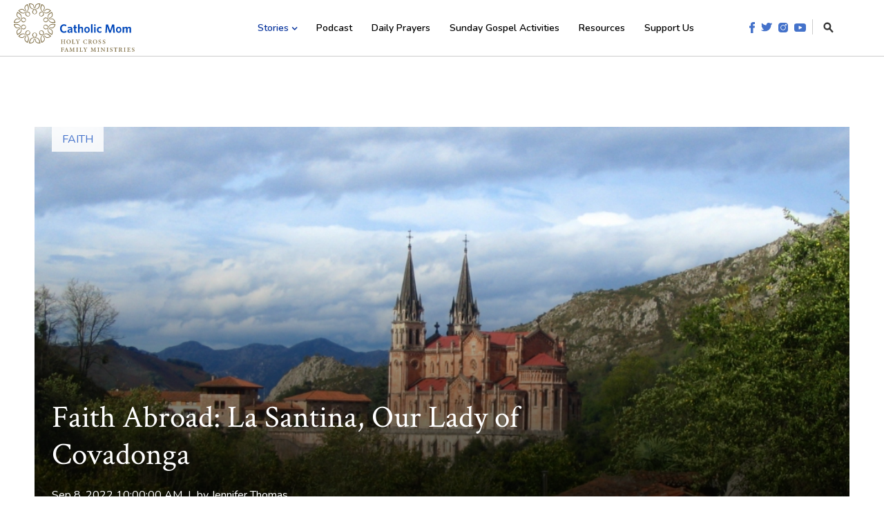

--- FILE ---
content_type: text/html; charset=UTF-8
request_url: https://www.catholicmom.com/articles/faith-abroad-la-santina-our-lady-of-covadonga
body_size: 12399
content:
<!doctype html><!--[if lt IE 7]> <html class="no-js lt-ie9 lt-ie8 lt-ie7" lang="en" > <![endif]--><!--[if IE 7]>    <html class="no-js lt-ie9 lt-ie8" lang="en" >        <![endif]--><!--[if IE 8]>    <html class="no-js lt-ie9" lang="en" >               <![endif]--><!--[if gt IE 8]><!--><html class="no-js" lang="en"><!--<![endif]--><head>
    <meta charset="utf-8">
    <meta http-equiv="X-UA-Compatible" content="IE=edge,chrome=1">
    <meta name="author" content="Jennifer Thomas">
    <meta name="description" content="Jennifer Thomas reflects on the spiritual impact of her visit to a Marian shrine while studying abroad in Spain.">
    <meta name="generator" content="HubSpot">
    <title>Faith Abroad: La Santina, Our Lady of Covadonga</title>
    <link rel="shortcut icon" href="https://www.catholicmom.com/hubfs/favicon-4.png">
    
<meta name="viewport" content="width=device-width, initial-scale=1">

    <script src="/hs/hsstatic/jquery-libs/static-1.4/jquery/jquery-1.11.2.js"></script>
<script>hsjQuery = window['jQuery'];</script>
    <meta property="og:description" content="Jennifer Thomas reflects on the spiritual impact of her visit to a Marian shrine while studying abroad in Spain.">
    <meta property="og:title" content="Faith Abroad: La Santina, Our Lady of Covadonga">
    <meta name="twitter:description" content="Jennifer Thomas reflects on the spiritual impact of her visit to a Marian shrine while studying abroad in Spain.">
    <meta name="twitter:title" content="Faith Abroad: La Santina, Our Lady of Covadonga">

    

    
  <script id="hs-search-input__valid-content-types" type="application/json">
    [
      
        "SITE_PAGE",
      
        "LANDING_PAGE",
      
        "BLOG_POST",
      
        "LISTING_PAGE",
      
        "KNOWLEDGE_ARTICLE",
      
        "HS_CASE_STUDY"
      
    ]
  </script>

    <style>
a.cta_button{-moz-box-sizing:content-box !important;-webkit-box-sizing:content-box !important;box-sizing:content-box !important;vertical-align:middle}.hs-breadcrumb-menu{list-style-type:none;margin:0px 0px 0px 0px;padding:0px 0px 0px 0px}.hs-breadcrumb-menu-item{float:left;padding:10px 0px 10px 10px}.hs-breadcrumb-menu-divider:before{content:'›';padding-left:10px}.hs-featured-image-link{border:0}.hs-featured-image{float:right;margin:0 0 20px 20px;max-width:50%}@media (max-width: 568px){.hs-featured-image{float:none;margin:0;width:100%;max-width:100%}}.hs-screen-reader-text{clip:rect(1px, 1px, 1px, 1px);height:1px;overflow:hidden;position:absolute !important;width:1px}
</style>

<link rel="stylesheet" href="https://7052064.fs1.hubspotusercontent-na1.net/hubfs/7052064/hub_generated/module_assets/1/-2712622/1767811581257/module_search_input.min.css">
<link rel="stylesheet" href="https://www.catholicmom.com/hubfs/hub_generated/module_assets/1/26324156526/1741501155890/module_saas-hero-6.min.css">
<link rel="stylesheet" href="https://www.catholicmom.com/hubfs/hub_generated/module_assets/1/26323904226/1741501152750/module_saas-featured-resource-4.min.css">
<link rel="stylesheet" href="/hs/hsstatic/AsyncSupport/static-1.501/sass/comments_listing_asset.css">
<link rel="stylesheet" href="https://www.catholicmom.com/hubfs/hub_generated/module_assets/1/26269138494/1741501137440/module_CTA_Banner.min.css">
    

    
<!--  Added by GoogleAnalytics integration -->
<script>
var _hsp = window._hsp = window._hsp || [];
_hsp.push(['addPrivacyConsentListener', function(consent) { if (consent.allowed || (consent.categories && consent.categories.analytics)) {
  (function(i,s,o,g,r,a,m){i['GoogleAnalyticsObject']=r;i[r]=i[r]||function(){
  (i[r].q=i[r].q||[]).push(arguments)},i[r].l=1*new Date();a=s.createElement(o),
  m=s.getElementsByTagName(o)[0];a.async=1;a.src=g;m.parentNode.insertBefore(a,m)
})(window,document,'script','//www.google-analytics.com/analytics.js','ga');
  ga('create','UA-813147-25','auto');
  ga('send','pageview');
}}]);
</script>

<!-- /Added by GoogleAnalytics integration -->

<!--  Added by GoogleAnalytics4 integration -->
<script>
var _hsp = window._hsp = window._hsp || [];
window.dataLayer = window.dataLayer || [];
function gtag(){dataLayer.push(arguments);}

var useGoogleConsentModeV2 = true;
var waitForUpdateMillis = 1000;


if (!window._hsGoogleConsentRunOnce) {
  window._hsGoogleConsentRunOnce = true;

  gtag('consent', 'default', {
    'ad_storage': 'denied',
    'analytics_storage': 'denied',
    'ad_user_data': 'denied',
    'ad_personalization': 'denied',
    'wait_for_update': waitForUpdateMillis
  });

  if (useGoogleConsentModeV2) {
    _hsp.push(['useGoogleConsentModeV2'])
  } else {
    _hsp.push(['addPrivacyConsentListener', function(consent){
      var hasAnalyticsConsent = consent && (consent.allowed || (consent.categories && consent.categories.analytics));
      var hasAdsConsent = consent && (consent.allowed || (consent.categories && consent.categories.advertisement));

      gtag('consent', 'update', {
        'ad_storage': hasAdsConsent ? 'granted' : 'denied',
        'analytics_storage': hasAnalyticsConsent ? 'granted' : 'denied',
        'ad_user_data': hasAdsConsent ? 'granted' : 'denied',
        'ad_personalization': hasAdsConsent ? 'granted' : 'denied'
      });
    }]);
  }
}

gtag('js', new Date());
gtag('set', 'developer_id.dZTQ1Zm', true);
gtag('config', 'G-MTBT238TZ0');
</script>
<script async src="https://www.googletagmanager.com/gtag/js?id=G-MTBT238TZ0"></script>

<!-- /Added by GoogleAnalytics4 integration -->


<meta name="google-site-verification" content="O1_-3iR5010-46rjKQSE5l1yqVx_FtdXZH4McKTivGU">
<!-- Global site tag (gtag.js) - Google Analytics -->
<script async src="https://www.googletagmanager.com/gtag/js?id=UA-813147-25"></script>
<script>
  window.dataLayer = window.dataLayer || [];
  function gtag(){dataLayer.push(arguments);}
  gtag('js', new Date());
  gtag('config', 'UA-813147-25');
</script>

<meta property="og:image" content="https://www.catholicmom.com/hubfs/20220908%20JThomas%202.jpg">
<meta property="og:image:width" content="1024">
<meta property="og:image:height" content="512">
<meta property="og:image:alt" content="null">
<meta name="twitter:image" content="https://www.catholicmom.com/hubfs/20220908%20JThomas%202.jpg">
<meta name="twitter:image:alt" content="null">

<meta property="og:url" content="https://www.catholicmom.com/articles/faith-abroad-la-santina-our-lady-of-covadonga">
<meta name="twitter:card" content="summary_large_image">

<link rel="canonical" href="https://www.catholicmom.com/articles/faith-abroad-la-santina-our-lady-of-covadonga">

<meta property="og:type" content="article">
<link rel="alternate" type="application/rss+xml" href="https://www.catholicmom.com/articles/rss.xml">
<meta name="twitter:domain" content="www.catholicmom.com">
<script src="//platform.linkedin.com/in.js" type="text/javascript">
    lang: en_US
</script>

<meta http-equiv="content-language" content="en">
<link rel="stylesheet" href="//7052064.fs1.hubspotusercontent-na1.net/hubfs/7052064/hub_generated/template_assets/DEFAULT_ASSET/1767811495256/template_layout.min.css">


<link rel="stylesheet" href="https://www.catholicmom.com/hubfs/hub_generated/template_assets/1/26165095042/1741520563380/template_saas-style.min.css">


    
    

</head>
<body class="saas-theme blog-details-a  details-tmpl   hs-content-id-83471118004 hs-blog-post hs-content-path-articles-faith-abroad-la-santina-our-lady-of-covad hs-content-name-faith-abroad-la-santina-our-lady-of-covadonga hs-blog-name-catholic-mom-articles hs-blog-id-28102448658" style="">
    <div class="header-container-wrapper">
    <div class="header-container container-fluid">

<div class="row-fluid-wrapper row-depth-1 row-number-1 ">
<div class="row-fluid ">
<div class="span12 widget-span widget-type-global_group " style="" data-widget-type="global_group" data-x="0" data-w="12">
<div class="" data-global-widget-path="generated_global_groups/26185718047.html"><div class="row-fluid-wrapper row-depth-1 row-number-1 ">
<div class="row-fluid ">
<div class="span12 widget-span widget-type-cell site-header" style="" data-widget-type="cell" data-x="0" data-w="12">

<div class="row-fluid-wrapper row-depth-1 row-number-2 ">
<div class="row-fluid ">
<div class="span12 widget-span widget-type-cell page-center flex" style="" data-widget-type="cell" data-x="0" data-w="12">

<div class="row-fluid-wrapper row-depth-1 row-number-3 ">
<div class="row-fluid ">
<div class="span3 widget-span widget-type-custom_widget logo" style="padding-top: 5px; padding-bottom: 5px;" data-widget-type="custom_widget" data-x="0" data-w="3">
<div id="hs_cos_wrapper_module_15823096719171434" class="hs_cos_wrapper hs_cos_wrapper_widget hs_cos_wrapper_type_module widget-type-logo" style="" data-hs-cos-general-type="widget" data-hs-cos-type="module">
  






















  
  <span id="hs_cos_wrapper_module_15823096719171434_hs_logo_widget" class="hs_cos_wrapper hs_cos_wrapper_widget hs_cos_wrapper_type_logo" style="" data-hs-cos-general-type="widget" data-hs-cos-type="logo"><a href="//www.catholicmom.com/" id="hs-link-module_15823096719171434_hs_logo_widget" style="border-width:0px;border:0px;"><img src="https://www.catholicmom.com/hubfs/_catholicmom/images/catholic-mom-logo-v2.svg" class="hs-image-widget " height="175" style="height: auto;width:175px;border-width:0px;border:0px;" width="175" alt="catholic-mom-logo-v2" title="catholic-mom-logo-v2"></a></span>
</div>

</div><!--end widget-span -->
<div class="span7 widget-span widget-type-custom_widget custom-menu-primary" style="" data-widget-type="custom_widget" data-x="3" data-w="7">
<div id="hs_cos_wrapper_module_15823107045741437" class="hs_cos_wrapper hs_cos_wrapper_widget hs_cos_wrapper_type_module widget-type-menu" style="" data-hs-cos-general-type="widget" data-hs-cos-type="module">
<span id="hs_cos_wrapper_module_15823107045741437_" class="hs_cos_wrapper hs_cos_wrapper_widget hs_cos_wrapper_type_menu" style="" data-hs-cos-general-type="widget" data-hs-cos-type="menu"><div id="hs_menu_wrapper_module_15823107045741437_" class="hs-menu-wrapper active-branch flyouts hs-menu-flow-horizontal" role="navigation" data-sitemap-name="default" data-menu-id="26174863918" aria-label="Navigation Menu">
 <ul role="menu" class="active-branch">
  <li class="hs-menu-item hs-menu-depth-1 hs-item-has-children active-branch" role="none"><a href="javascript:;" aria-haspopup="true" aria-expanded="false" role="menuitem">Stories</a>
   <ul role="menu" class="hs-menu-children-wrapper active-branch">
    <li class="hs-menu-item hs-menu-depth-2 active active-branch" role="none"><a href="https://www.catholicmom.com/articles/tag/faith" role="menuitem">Faith</a></li>
    <li class="hs-menu-item hs-menu-depth-2 active active-branch" role="none"><a href="https://www.catholicmom.com/articles/tag/parenting" role="menuitem">Parenting</a></li>
    <li class="hs-menu-item hs-menu-depth-2 active active-branch" role="none"><a href="https://www.catholicmom.com/articles/tag/home" role="menuitem">Home</a></li>
    <li class="hs-menu-item hs-menu-depth-2 active active-branch" role="none"><a href="https://www.catholicmom.com/articles/tag/marriage" role="menuitem">Marriage</a></li>
    <li class="hs-menu-item hs-menu-depth-2 active active-branch" role="none"><a href="https://www.catholicmom.com/articles/tag/work" role="menuitem">Work</a></li>
    <li class="hs-menu-item hs-menu-depth-2 active active-branch" role="none"><a href="https://www.catholicmom.com/articles/tag/friendship" role="menuitem">Friendship</a></li>
    <li class="hs-menu-item hs-menu-depth-2 active active-branch" role="none"><a href="https://www.catholicmom.com/articles/tag/books" role="menuitem">Books</a></li>
    <li class="hs-menu-item hs-menu-depth-2 active active-branch" role="none"><a href="https://www.catholicmom.com/articles/tag/media" role="menuitem">Media</a></li>
    <li class="hs-menu-item hs-menu-depth-2 active active-branch" role="none"><a href="https://www.catholicmom.com/articles" role="menuitem">Explore all stories</a></li>
   </ul></li>
  <li class="hs-menu-item hs-menu-depth-1" role="none"><a href="https://www.catholicmom.com/catholic-momcast" role="menuitem">Podcast</a></li>
  <li class="hs-menu-item hs-menu-depth-1" role="none"><a href="https://www.catholicmom.com/daily-gospel" role="menuitem">Daily Prayers</a></li>
  <li class="hs-menu-item hs-menu-depth-1" role="none"><a href="https://www.catholicmom.com/sunday-mass-activities" role="menuitem">Sunday Gospel Activities</a></li>
  <li class="hs-menu-item hs-menu-depth-1" role="none"><a href="https://www.catholicmom.com/resources" role="menuitem">Resources</a></li>
  <li class="hs-menu-item hs-menu-depth-1" role="none"><a href="https://www.catholicmom.com/support-us" role="menuitem">Support Us</a></li>
 </ul>
</div></span></div>

</div><!--end widget-span -->
<div class="span2 widget-span widget-type-cell " style="position:relative;" data-widget-type="cell" data-x="10" data-w="2">

<div class="row-fluid-wrapper row-depth-1 row-number-4 ">
<div class="row-fluid ">
<div class="span12 widget-span widget-type-custom_widget social-search" style="" data-widget-type="custom_widget" data-x="0" data-w="12">
<div id="hs_cos_wrapper_module_15823096777481436" class="hs_cos_wrapper hs_cos_wrapper_widget hs_cos_wrapper_type_module" style="" data-hs-cos-general-type="widget" data-hs-cos-type="module"><div class="social-icons">
<a href="http://www.facebook.com/CatholicMomCommunity" target="_blank"><img src="https://www.catholicmom.com/hubfs/_catholicmom/icons/social-icon-facebook.svg" alt="facebook" width="8"></a>
<a href="http://twitter.com/CatholicMomCom" target="_blank"><img src="https://www.catholicmom.com/hubfs/_catholicmom/icons/social-icon-twitter.svg" alt="twitter" width="16"></a>
<a href="http://instagram.com/catholicmomcommunity" target="_blank"><img src="https://www.catholicmom.com/hubfs/_catholicmom/icons/social-icon-instagram.svg" alt="instagram" width="14"></a>
<a href="https://www.youtube.com/channel/UCAuUqHCVPDzyMgSMaMZxxug?view_as=subscriber" target="_blank"><img src="https://www.catholicmom.com/hubfs/_catholicmom/icons/social-icon-youtube.svg" alt="youtube" width="17"></a>
</div>
<div class="search-icon">
<a href="#"><img src="https://www.catholicmom.com/hubfs/_catholicmom/icons/search-icon.svg" alt="search-icon" width="15"></a>
</div></div>

</div><!--end widget-span -->
</div><!--end row-->
</div><!--end row-wrapper -->

<div class="row-fluid-wrapper row-depth-1 row-number-5 ">
<div class="row-fluid ">
<div class="span12 widget-span widget-type-custom_widget search-box" style="display:none;" data-widget-type="custom_widget" data-x="0" data-w="12">
<div id="hs_cos_wrapper_module_1582556674297213" class="hs_cos_wrapper hs_cos_wrapper_widget hs_cos_wrapper_type_module" style="" data-hs-cos-general-type="widget" data-hs-cos-type="module">




  








<div class="hs-search-field">

    <div class="hs-search-field__bar">
      <form data-hs-do-not-collect="true" action="/search-results">
        
        <input type="text" class="hs-search-field__input" name="term" autocomplete="off" aria-label="Search" placeholder="Search CatholicMom.com">

        
          
            <input type="hidden" name="type" value="SITE_PAGE">
          
        
          
        
          
            <input type="hidden" name="type" value="BLOG_POST">
          
        
          
        
          
        
          
        

        
          <button aria-label="Search"><span id="hs_cos_wrapper_module_1582556674297213_" class="hs_cos_wrapper hs_cos_wrapper_widget hs_cos_wrapper_type_icon" style="" data-hs-cos-general-type="widget" data-hs-cos-type="icon"><svg version="1.0" xmlns="http://www.w3.org/2000/svg" viewbox="0 0 512 512" aria-hidden="true"><g id="search1_layer"><path d="M505 442.7L405.3 343c-4.5-4.5-10.6-7-17-7H372c27.6-35.3 44-79.7 44-128C416 93.1 322.9 0 208 0S0 93.1 0 208s93.1 208 208 208c48.3 0 92.7-16.4 128-44v16.3c0 6.4 2.5 12.5 7 17l99.7 99.7c9.4 9.4 24.6 9.4 33.9 0l28.3-28.3c9.4-9.4 9.4-24.6.1-34zM208 336c-70.7 0-128-57.2-128-128 0-70.7 57.2-128 128-128 70.7 0 128 57.2 128 128 0 70.7-57.2 128-128 128z" /></g></svg></span></button>
        
      </form>
    </div>
    <ul class="hs-search-field__suggestions"></ul>
</div></div>

</div><!--end widget-span -->
</div><!--end row-->
</div><!--end row-wrapper -->

</div><!--end widget-span -->
</div><!--end row-->
</div><!--end row-wrapper -->

</div><!--end widget-span -->
</div><!--end row-->
</div><!--end row-wrapper -->

</div><!--end widget-span -->
</div><!--end row-->
</div><!--end row-wrapper -->
</div>
</div><!--end widget-span -->
</div><!--end row-->
</div><!--end row-wrapper -->

    </div><!--end header -->
</div><!--end header wrapper -->

<div class="body-container-wrapper">
    <div class="body-container container-fluid">

<div class="row-fluid-wrapper row-depth-1 row-number-1 ">
<div class="row-fluid ">
<div class="span12 widget-span widget-type-custom_widget " style="" data-widget-type="custom_widget" data-x="0" data-w="12">
<div id="hs_cos_wrapper_module_158438280984168" class="hs_cos_wrapper hs_cos_wrapper_widget hs_cos_wrapper_type_module" style="" data-hs-cos-general-type="widget" data-hs-cos-type="module"><div class="page-center">
  <div class="banner blog hero " style="background-image: url(https://www.catholicmom.com/hubfs/20220908%20JThomas%202.jpg);">
    <div class="banner-overlay gradient-up"></div>
    
    
    
    <div class="topic-tag">
      <a class="topic-link" href="https://www.catholicmom.com/articles/tag/faith">FAITH</a>
    </div>
    
    
    
    <div class="banner-content white-text text-large">
      <h1><span id="hs_cos_wrapper_name" class="hs_cos_wrapper hs_cos_wrapper_meta_field hs_cos_wrapper_type_text" style="" data-hs-cos-general-type="meta_field" data-hs-cos-type="text">Faith Abroad: La Santina, Our Lady of Covadonga</span></h1>
      <p>Sep 8, 2022 10:00:00 AM&nbsp;&nbsp;|&nbsp;&nbsp;by <a class="author-link" href="https://www.catholicmom.com/articles/author/jennifer-thomas">Jennifer Thomas</a></p>
    </div>
  </div>
</div></div>

</div><!--end widget-span -->
</div><!--end row-->
</div><!--end row-wrapper -->

<div class="row-fluid-wrapper row-depth-1 row-number-2 ">
<div class="row-fluid ">
<div class="span12 widget-span widget-type-blog_content blog-post-content" style="" data-widget-type="blog_content" data-x="0" data-w="12">
<div class="section .">
  <div class="page-center">
    <div class="single-post">
      <div class="container">
        <div class="row">
          <div class="blog-post">
            <div class="post-item resource-item">
              <div class="row">
                <img class="mobile-featured-image" src="https://www.catholicmom.com/hubfs/20220908%20JThomas%202.jpg" alt="featured image">
                <div class="entry" id="post-body">
                  <span id="hs_cos_wrapper_post_body" class="hs_cos_wrapper hs_cos_wrapper_meta_field hs_cos_wrapper_type_rich_text" style="" data-hs-cos-general-type="meta_field" data-hs-cos-type="rich_text"><p><em>Jennifer Thomas reflects on the spiritual impact of her visit to a Marian shrine while studying abroad in Spain.</em></p>
<!--more--><hr>
<p>The summer of 2004 is one I will never forget for multiple reasons. It was my first trip overseas and I was thrilled to get my first stamp in my passport. I had dreams of filling that passport with stamps from all over the world but my first stop was on a study abroad I took to the beautiful country of Spain. I was minoring in Spanish and thought this would be the perfect way to practice my Spanish while getting to see a part of the world I had always dreamed of seeing. As a bonus, our professor was a native to the part of Spain in which we would spend most of our time and knew of places beyond your typical travel guide and tourist attractions.</p>
<p>As I said goodbye to my family, my dad blessed my forehead and reminded me to say a prayer every time I traveled. Upon our initial arrival to Madrid, I took in all of the beautiful scenery, including the stunning and historic basilicas and churches. I knew the country as a whole was predominantly Catholic and I was looking forward to attending Mass, especially since part of the beauty of our faith is that no matter where you are in the world, there is a familiarity to the rhythm of the Mass. Plus, I got to practice praying in Spanish.</p>
<p>&nbsp;In addition to attending Mass, one of the most memorable experiences for me was the day we took a charter bus to the lakes of Covadonga, in the mountains of the countryside of Asturias. The lakes were absolutely breathtaking, reminding me of Lake Tahoe in northern California. Clean, fresh mountain water was a welcome sight as we made our way to the top. What I wasn't expecting was the sight of what looked like a very small chapel on the edge of a cliff with a waterfall cascading below to a crevice with a fountain. Our professor informed us that we were looking at the Holy Cave.</p>
<p>&nbsp;</p>
<p><img src="https://www.catholicmom.com/hs-fs/hubfs/20220908%20JThomas%203.jpg?width=1000&amp;name=20220908%20JThomas%203.jpg" alt="20220908 JThomas 3" width="1000" loading="lazy" style="width: 1000px;" srcset="https://www.catholicmom.com/hs-fs/hubfs/20220908%20JThomas%203.jpg?width=500&amp;name=20220908%20JThomas%203.jpg 500w, https://www.catholicmom.com/hs-fs/hubfs/20220908%20JThomas%203.jpg?width=1000&amp;name=20220908%20JThomas%203.jpg 1000w, https://www.catholicmom.com/hs-fs/hubfs/20220908%20JThomas%203.jpg?width=1500&amp;name=20220908%20JThomas%203.jpg 1500w, https://www.catholicmom.com/hs-fs/hubfs/20220908%20JThomas%203.jpg?width=2000&amp;name=20220908%20JThomas%203.jpg 2000w, https://www.catholicmom.com/hs-fs/hubfs/20220908%20JThomas%203.jpg?width=2500&amp;name=20220908%20JThomas%203.jpg 2500w, https://www.catholicmom.com/hs-fs/hubfs/20220908%20JThomas%203.jpg?width=3000&amp;name=20220908%20JThomas%203.jpg 3000w" sizes="(max-width: 1000px) 100vw, 1000px"></p>
<p>&nbsp;</p>
<p>According to Spanish history, Our Lady of Covadonga appeared to Dom Pelayo in what would later be named the Holy Cave. Without saying a word, she left behind a <a href="https://en.wikipedia.org/wiki/Our_Lady_of_Covadonga" rel="noopener" target="_blank"><span style="font-weight: bold;">statue of the Blessed Mother holding Christ</span></a><span style="font-weight: bold;">.</span> In the midst of battle with the Moors, who had been invading Spain, Pelayo asked our Blessed Mother for protection. During the first battle in the mountains of Covadonga and under the protection of Our Lady, the Spanish were able to defeat the Moors. I learned that the Moors shot arrows at the Spaniards, and miraculously, the arrows reversed course and pierced the very men who initially shot them.</p>
<p>After the battle, Pelayo became the first king of Asturias. The Spanish credit our Lady with the victory over the Moors, as they had sought and received her protection. While the original cave was destroyed in a fire, it was later rebuilt to house the statue. A Basilica was also later built and consecrated, where the current statue of Our Lady of Covadonga is located. Pope John Paul II even visited the shrine during his time as the Pope. The feast day of Our Lady of Covadonga, September 8, is also celebrated as the<a href="https://whereisasturias.com/happy-day-asturias-covadonga/" rel="noopener" target="_blank"><span style="font-weight: bold;"> Day of Asturias</span></a> and was specifically selected to coincide with the feast of the Nativity of the Blessed Virgin Mary.&nbsp;</p>
<p>&nbsp;</p>
<p><img src="https://www.catholicmom.com/hs-fs/hubfs/20220908%20JThomas%204.jpg?width=1080&amp;name=20220908%20JThomas%204.jpg" alt="null" width="1080" loading="lazy" style="width: 1080px;" srcset="https://www.catholicmom.com/hs-fs/hubfs/20220908%20JThomas%204.jpg?width=540&amp;name=20220908%20JThomas%204.jpg 540w, https://www.catholicmom.com/hs-fs/hubfs/20220908%20JThomas%204.jpg?width=1080&amp;name=20220908%20JThomas%204.jpg 1080w, https://www.catholicmom.com/hs-fs/hubfs/20220908%20JThomas%204.jpg?width=1620&amp;name=20220908%20JThomas%204.jpg 1620w, https://www.catholicmom.com/hs-fs/hubfs/20220908%20JThomas%204.jpg?width=2160&amp;name=20220908%20JThomas%204.jpg 2160w, https://www.catholicmom.com/hs-fs/hubfs/20220908%20JThomas%204.jpg?width=2700&amp;name=20220908%20JThomas%204.jpg 2700w, https://www.catholicmom.com/hs-fs/hubfs/20220908%20JThomas%204.jpg?width=3240&amp;name=20220908%20JThomas%204.jpg 3240w" sizes="(max-width: 1080px) 100vw, 1080px"></p>
<p>&nbsp;</p>
<p>When I first learned about this while standing directly in front of the cave and listening to the waters flow, I was skeptical. Logically, it didn’t make sense to me but I also didn’t know a lot about the different ways in which Mary had appeared over the years. I had not yet fully learned about Fatima, except for the fact that it had to do with three small children somehow seeing the Virgin Mary. The significance had not yet resonated with me, just as Our Lady of Covadonga did not at the time.</p>
<p>A few days after visiting Covadonga, I attended Mass in an older church. I was surprised that there weren’t a lot of people there, but was comforted by the fact that I found a missalette with the readings and responsorial psalm as well as the songs. Of course, it was all in Spanish but it was still nice to have something. When I listened to the homily, in between trying to understand his accent and translating, I looked at the statue of Mary that was in the church. It was simple and similar to ones I’ve seen before.</p>
<p>I truly don’t remember much from the homily of that day but what I do remember is feeling mesmerized by the beauty of the statue as I listened to God’s word in a small but very old church in Aviles, Spain. I also remember thanking God for the opportunity to experience my faith in a different country and asking our Mother Mary for her protection. And she did and continues to protect us each and every day. Just as she protected the Catholic Spaniards in the Battle of Covadonga, she protects us all.</p>
<p>&nbsp;</p>
<p><img src="https://www.catholicmom.com/hs-fs/hubfs/20220908%20JThomas%201.jpg?width=1080&amp;name=20220908%20JThomas%201.jpg" alt="null" width="1080" loading="lazy" style="width: 1080px;" srcset="https://www.catholicmom.com/hs-fs/hubfs/20220908%20JThomas%201.jpg?width=540&amp;name=20220908%20JThomas%201.jpg 540w, https://www.catholicmom.com/hs-fs/hubfs/20220908%20JThomas%201.jpg?width=1080&amp;name=20220908%20JThomas%201.jpg 1080w, https://www.catholicmom.com/hs-fs/hubfs/20220908%20JThomas%201.jpg?width=1620&amp;name=20220908%20JThomas%201.jpg 1620w, https://www.catholicmom.com/hs-fs/hubfs/20220908%20JThomas%201.jpg?width=2160&amp;name=20220908%20JThomas%201.jpg 2160w, https://www.catholicmom.com/hs-fs/hubfs/20220908%20JThomas%201.jpg?width=2700&amp;name=20220908%20JThomas%201.jpg 2700w, https://www.catholicmom.com/hs-fs/hubfs/20220908%20JThomas%201.jpg?width=3240&amp;name=20220908%20JThomas%201.jpg 3240w" sizes="(max-width: 1080px) 100vw, 1080px"></p>
<hr>
<p>Copyright 2022 Jennifer Thomas<br>Images (from top): <a href="https://commons.wikimedia.org/wiki/File:Covandoga01.jpg">Markus Braun</a>, Public domain, via Wikimedia Commons; <a href="https://commons.wikimedia.org/wiki/File:Covadonga_-_Cueva_Santa_02.jpg">Zarateman</a>, CC0, via Wikimedia Commons; <a href="https://commons.wikimedia.org/wiki/File:Navalcarnero_-_Iglesia_de_Nuestra_Se%C3%B1ora_de_Covadonga_03.jpg">Zarateman</a>, CC0, via Wikimedia Commons</p></span>
                </div>
              </div>
            </div><!--/.post-item -->
          </div> <!--/.blog-post -->
        </div>
      </div>
      <div class="blog-post-cta">
        
      </div>
      <div class="social-share-section">
        <h3>Share this article</h3>
        <div class="social-share">
          <span id="hs_cos_wrapper_social_sharing" class="hs_cos_wrapper hs_cos_wrapper_widget hs_cos_wrapper_type_social_sharing" style="" data-hs-cos-general-type="widget" data-hs-cos-type="social_sharing"><a href="http://www.facebook.com/share.php?u=https%3A%2F%2Fwww.catholicmom.com%2Farticles%2Ffaith-abroad-la-santina-our-lady-of-covadonga%3Futm_medium%3Dsocial%26utm_source%3Dfacebook" target="_blank" rel="noopener" style="width:24px;border-width:0px;border:0px;"><img src="https://static.hubspot.com/final/img/common/icons/social/facebook-24x24.png" class="hs-image-widget hs-image-social-sharing-24" style="max-height:24px;max-width:24px;border-width:0px;border:0px;" width="24" hspace="0" alt="Share on Facebook" loading="lazy"></a>&nbsp;<a href="https://twitter.com/intent/tweet?original_referer=https%3A%2F%2Fwww.catholicmom.com%2Farticles%2Ffaith-abroad-la-santina-our-lady-of-covadonga%3Futm_medium%3Dsocial%26utm_source%3Dtwitter&amp;url=https%3A%2F%2Fwww.catholicmom.com%2Farticles%2Ffaith-abroad-la-santina-our-lady-of-covadonga%3Futm_medium%3Dsocial%26utm_source%3Dtwitter&amp;source=tweetbutton&amp;text=Faith%20Abroad%3A%20La%20Santina%2C%20Our%20Lady%20of%20Covadonga" target="_blank" rel="noopener" style="width:24px;border-width:0px;border:0px;"><img src="https://static.hubspot.com/final/img/common/icons/social/twitter-24x24.png" class="hs-image-widget hs-image-social-sharing-24" style="max-height:24px;max-width:24px;border-width:0px;border:0px;" width="24" hspace="0" alt="Share on Twitter" loading="lazy"></a>&nbsp;<a href="mailto:?subject=Check%20out%20https%3A%2F%2Fwww.catholicmom.com%2Farticles%2Ffaith-abroad-la-santina-our-lady-of-covadonga%3Futm_medium%3Dsocial%26utm_source%3Demail%20&amp;body=Check%20out%20https%3A%2F%2Fwww.catholicmom.com%2Farticles%2Ffaith-abroad-la-santina-our-lady-of-covadonga%3Futm_medium%3Dsocial%26utm_source%3Demail" target="_blank" rel="noopener" style="width:24px;border-width:0px;border:0px;"><img src="https://static.hubspot.com/final/img/common/icons/social/email-24x24.png" class="hs-image-widget hs-image-social-sharing-24" style="max-height:24px;max-width:24px;border-width:0px;border:0px;" width="24" hspace="0" alt="Share on Email" loading="lazy"></a></span>
        </div>
        <a onclick="window.print()" class="print-icon"><i class="fa fa-print"></i></a>
      </div>
      <div class="blog-post-author clearfix">
        <h4>About the Author</h4>
        <div class="author-inner">
          <div class="author-img span3">
            
            <img alt="Jennifer Thomas" src="https://www.catholicmom.com/hubfs/Jennifer%20Thomas%202023.jpg"> 
            
          </div>
          <div class="author-info span9">
            <h3><a class="author-link" href="https://www.catholicmom.com/articles/author/jennifer-thomas">Jennifer Thomas</a></h3>         
            <p>As a Catholic wife and mom to three children, Jennifer earned her masters degree in Industrial/Organizational Psychology and recently reverted back to her Catholic faith. Jennifer is an avid stationery enthusiast who enjoys finding unique and beautiful stationery to send to her friends and family. She also enjoys researching ways to instill Catholic traditions within her family while finishing her first book.</p>
            
          </div>
        </div>
      </div>
    </div> <!--/.single-post -->
  </div>
</div>
</div>

</div><!--end row-->
</div><!--end row-wrapper -->

<div class="row-fluid-wrapper row-depth-1 row-number-3 ">
<div class="row-fluid ">
<div class="span12 widget-span widget-type-custom_widget " style="" data-widget-type="custom_widget" data-x="0" data-w="12">
<div id="hs_cos_wrapper_module_15602891539822675" class="hs_cos_wrapper hs_cos_wrapper_widget hs_cos_wrapper_type_module" style="" data-hs-cos-general-type="widget" data-hs-cos-type="module"><div class="saas-featured-resource-4">
  <div class="page-center">
    
    <div class="header-content">
      <h2>Related Blog Articles</h2>
    </div>
    
    <div class="row-fluid-wrapper">
      <div class="row-fluid">
        
        <span id="hs_cos_wrapper_module_15602891539822675_" class="hs_cos_wrapper hs_cos_wrapper_widget hs_cos_wrapper_type_related_blog_posts" style="" data-hs-cos-general-type="widget" data-hs-cos-type="related_blog_posts">
  
        <div class="span4">
          <a href="https://www.catholicmom.com/articles/standing-by-our-children-with-our-lady-of-sorrows" class="featured-resource-item">
            <div class="featured-resource-image-wrapper">
              <div class="featured-resource-image " style="background-image: url(https://www.catholicmom.com/hubfs/2020913%20CMayeux%201.jpg);"></div>
            </div>
            <div class="featured-resource-bottom">
              Standing By our Children with Our Lady of Sorrows
              <div class="featured-resource-bottom-cta">
                <div class="cta_button button">Read</div>
              </div>
            </div>
          </a>
        </div>
        

  
        <div class="span4">
          <a href="https://www.catholicmom.com/articles/end-of-the-school-year-prayers-and-saints" class="featured-resource-item">
            <div class="featured-resource-image-wrapper">
              <div class="featured-resource-image " style="background-image: url(https://www.catholicmom.com/hubfs/20220613%20TWalsh%201.png);"></div>
            </div>
            <div class="featured-resource-bottom">
              End-of-the-School Year Prayers and Saints
              <div class="featured-resource-bottom-cta">
                <div class="cta_button button">Read</div>
              </div>
            </div>
          </a>
        </div>
        

  
        <div class="span4">
          <a href="https://www.catholicmom.com/articles/st.-andrew-the-christmas-saint" class="featured-resource-item">
            <div class="featured-resource-image-wrapper">
              <div class="featured-resource-image " style="background-image: url(https://www.catholicmom.com/hubfs/20211130%20KTowne%201.jpg);"></div>
            </div>
            <div class="featured-resource-bottom">
              St. Andrew: The Christmas Saint
              <div class="featured-resource-bottom-cta">
                <div class="cta_button button">Read</div>
              </div>
            </div>
          </a>
        </div>
        

</span>
      </div>
    </div>
    
  </div>
</div></div>

</div><!--end widget-span -->
</div><!--end row-->
</div><!--end row-wrapper -->

<div class="row-fluid-wrapper row-depth-1 row-number-4 ">
<div class="row-fluid ">
<div class="span12 widget-span widget-type-custom_widget " style="" data-widget-type="custom_widget" data-x="0" data-w="12">
<div id="hs_cos_wrapper_module_159121763882895" class="hs_cos_wrapper hs_cos_wrapper_widget hs_cos_wrapper_type_module" style="" data-hs-cos-general-type="widget" data-hs-cos-type="module"><div class="comments-section">
<div class="page-center">
<div class="row-fluid">
<div class="span7">
<h2>Comments</h2>
<span id="hs_cos_wrapper_blog_comments" class="hs_cos_wrapper hs_cos_wrapper_widget hs_cos_wrapper_type_blog_comments" style="" data-hs-cos-general-type="widget" data-hs-cos-type="blog_comments">
<div class="section post-footer">
<div id="comments-listing" class="new-comments"></div>
<div id="hs_form_target_c4044316-e667-44aa-a283-e2161eb038ec"></div>
</div>
</span>
</div>
<div class="span5"></div>
</div>
</div>
</div></div>

</div><!--end widget-span -->
</div><!--end row-->
</div><!--end row-wrapper -->

<div class="row-fluid-wrapper row-depth-1 row-number-5 ">
<div class="row-fluid ">
<div class="span12 widget-span widget-type-custom_widget " style="" data-widget-type="custom_widget" data-x="0" data-w="12">
<div id="hs_cos_wrapper_module_1582836691209526" class="hs_cos_wrapper hs_cos_wrapper_widget hs_cos_wrapper_type_module" style="" data-hs-cos-general-type="widget" data-hs-cos-type="module"><div class="page-center">
  <div class="banner cta-banner" style="background-image: url(https://www.catholicmom.com/hubfs/_catholicmom/images/catholicmom-cta-banner.jpg);">
    <div class="banner-overlay gradient"></div>
    <div class="banner-content white-text text-large">
      <h2>Donate now</h2>
<p><!--HubSpot Call-to-Action Code --><span class="hs-cta-wrapper" id="hs-cta-wrapper-10016573-1c5c-4aa5-baba-c2ac91fe7545"><span class="hs-cta-node hs-cta-10016573-1c5c-4aa5-baba-c2ac91fe7545" id="hs-cta-10016573-1c5c-4aa5-baba-c2ac91fe7545"><!--[if lte IE 8]><div id="hs-cta-ie-element"></div><![endif]--><a href="https://cta-redirect.hubspot.com/cta/redirect/275132/10016573-1c5c-4aa5-baba-c2ac91fe7545" target="_blank" rel="noopener"><img class="hs-cta-img" id="hs-cta-img-10016573-1c5c-4aa5-baba-c2ac91fe7545" style="border-width:0px;" src="https://no-cache.hubspot.com/cta/default/275132/10016573-1c5c-4aa5-baba-c2ac91fe7545.png" alt="Support Catholic Mom"></a></span><script charset="utf-8" src="/hs/cta/cta/current.js"></script><script type="text/javascript"> hbspt.cta._relativeUrls=true;hbspt.cta.load(275132, '10016573-1c5c-4aa5-baba-c2ac91fe7545', {"useNewLoader":"true","region":"na1"}); </script></span><!-- end HubSpot Call-to-Action Code --></p>
    </div>
  </div>
</div></div>

</div><!--end widget-span -->
</div><!--end row-->
</div><!--end row-wrapper -->

    </div><!--end body -->
</div><!--end body wrapper -->

<div class="footer-container-wrapper">
    <div class="footer-container container-fluid">

<div class="row-fluid-wrapper row-depth-1 row-number-1 ">
<div class="row-fluid ">
<div class="span12 widget-span widget-type-global_group " style="" data-widget-type="global_group" data-x="0" data-w="12">
<div class="" data-global-widget-path="generated_global_groups/26175190876.html"><div class="row-fluid-wrapper row-depth-1 row-number-1 ">
<div class="row-fluid ">
<div class="span12 widget-span widget-type-cell page-center" style="" data-widget-type="cell" data-x="0" data-w="12">

<div class="row-fluid-wrapper row-depth-1 row-number-2 ">
<div class="row-fluid ">
<div class="span4 widget-span widget-type-cell " style="" data-widget-type="cell" data-x="0" data-w="4">

<div class="row-fluid-wrapper row-depth-1 row-number-3 ">
<div class="row-fluid ">
<div class="span12 widget-span widget-type-custom_widget logo" style="" data-widget-type="custom_widget" data-x="0" data-w="12">
<div id="hs_cos_wrapper_module_158230081361810" class="hs_cos_wrapper hs_cos_wrapper_widget hs_cos_wrapper_type_module widget-type-logo" style="" data-hs-cos-general-type="widget" data-hs-cos-type="module">
  






















  
  <span id="hs_cos_wrapper_module_158230081361810_hs_logo_widget" class="hs_cos_wrapper hs_cos_wrapper_widget hs_cos_wrapper_type_logo" style="" data-hs-cos-general-type="widget" data-hs-cos-type="logo"><a href="//www.catholicmom.com/" id="hs-link-module_158230081361810_hs_logo_widget" style="border-width:0px;border:0px;"><img src="https://www.catholicmom.com/hs-fs/hubfs/CatholicMom_hcfm_logo1_pos_871c_2728c%20(002).png?width=1806&amp;height=731&amp;name=CatholicMom_hcfm_logo1_pos_871c_2728c%20(002).png" class="hs-image-widget " height="731" style="height: auto;width:1806px;border-width:0px;border:0px;" width="1806" alt="CatholicMom_hcfm_logo1_pos_871c_2728c (002)" title="CatholicMom_hcfm_logo1_pos_871c_2728c (002)" srcset="https://www.catholicmom.com/hs-fs/hubfs/CatholicMom_hcfm_logo1_pos_871c_2728c%20(002).png?width=903&amp;height=366&amp;name=CatholicMom_hcfm_logo1_pos_871c_2728c%20(002).png 903w, https://www.catholicmom.com/hs-fs/hubfs/CatholicMom_hcfm_logo1_pos_871c_2728c%20(002).png?width=1806&amp;height=731&amp;name=CatholicMom_hcfm_logo1_pos_871c_2728c%20(002).png 1806w, https://www.catholicmom.com/hs-fs/hubfs/CatholicMom_hcfm_logo1_pos_871c_2728c%20(002).png?width=2709&amp;height=1097&amp;name=CatholicMom_hcfm_logo1_pos_871c_2728c%20(002).png 2709w, https://www.catholicmom.com/hs-fs/hubfs/CatholicMom_hcfm_logo1_pos_871c_2728c%20(002).png?width=3612&amp;height=1462&amp;name=CatholicMom_hcfm_logo1_pos_871c_2728c%20(002).png 3612w, https://www.catholicmom.com/hs-fs/hubfs/CatholicMom_hcfm_logo1_pos_871c_2728c%20(002).png?width=4515&amp;height=1828&amp;name=CatholicMom_hcfm_logo1_pos_871c_2728c%20(002).png 4515w, https://www.catholicmom.com/hs-fs/hubfs/CatholicMom_hcfm_logo1_pos_871c_2728c%20(002).png?width=5418&amp;height=2193&amp;name=CatholicMom_hcfm_logo1_pos_871c_2728c%20(002).png 5418w" sizes="(max-width: 1806px) 100vw, 1806px"></a></span>
</div>

</div><!--end widget-span -->
</div><!--end row-->
</div><!--end row-wrapper -->

<div class="row-fluid-wrapper row-depth-1 row-number-4 ">
<div class="row-fluid ">
<div class="span12 widget-span widget-type-custom_widget podcasts border-top" style="" data-widget-type="custom_widget" data-x="0" data-w="12">
<div id="hs_cos_wrapper_module_1582303186323598" class="hs_cos_wrapper hs_cos_wrapper_widget hs_cos_wrapper_type_module widget-type-rich_text" style="" data-hs-cos-general-type="widget" data-hs-cos-type="module"><span id="hs_cos_wrapper_module_1582303186323598_" class="hs_cos_wrapper hs_cos_wrapper_widget hs_cos_wrapper_type_rich_text" style="" data-hs-cos-general-type="widget" data-hs-cos-type="rich_text"><h5>Subscribe to Catholic Momcast on iTunes or Spotify</h5>
<p><a href="https://podcasts.apple.com/us/podcast/catholic-momcast/id1362352357" rel="noopener" target="_blank"><img src="https://www.catholicmom.com/hubfs/_catholicmom/logos/itunes-logo-black.svg" alt="itunes-logo-black" width="122" style="width: 122px; margin: 0px;"></a><a href="https://open.spotify.com/show/15CoipHL7z61IDcYErV0b8?si=hqaQJSxDQgq7S1hxCwsoxQ" rel="noopener" target="_blank"><img src="https://www.catholicmom.com/hubfs/_catholicmom/logos/spotify-logo-black.svg" alt="spotify-logo-black" width="133" style="width: 133px;"></a></p></span></div>

</div><!--end widget-span -->
</div><!--end row-->
</div><!--end row-wrapper -->

<div class="row-fluid-wrapper row-depth-1 row-number-5 ">
<div class="row-fluid ">
<div class="span12 widget-span widget-type-custom_widget social" style="" data-widget-type="custom_widget" data-x="0" data-w="12">
<div id="hs_cos_wrapper_module_158230085990517" class="hs_cos_wrapper hs_cos_wrapper_widget hs_cos_wrapper_type_module" style="" data-hs-cos-general-type="widget" data-hs-cos-type="module"><h5>CatholicMom on Social Networks</h5>
<div class="social-icons">
<a href="http://www.facebook.com/CatholicMomCommunity" target="_blank"><img src="https://www.catholicmom.com/hubfs/_catholicmom/icons/social-icon-facebook.svg" alt="facebook"></a>
<a href="http://twitter.com/CatholicMomCom" target="_blank"><img src="https://www.catholicmom.com/hubfs/_catholicmom/icons/social-icon-twitter.svg" alt="twitter"></a>
<a href="http://instagram.com/catholicmomcommunity" target="_blank"><img src="https://www.catholicmom.com/hubfs/_catholicmom/icons/social-icon-instagram.svg" alt="instagram"></a>
<a href="https://www.youtube.com/channel/UCAuUqHCVPDzyMgSMaMZxxug?view_as=subscriber" target="_blank"><img src="https://www.catholicmom.com/hubfs/_catholicmom/icons/social-icon-youtube.svg" alt="youtube"></a>
</div></div>

</div><!--end widget-span -->
</div><!--end row-->
</div><!--end row-wrapper -->

</div><!--end widget-span -->
<div class="span3 widget-span widget-type-cell " style="" data-widget-type="cell" data-x="4" data-w="3">

<div class="row-fluid-wrapper row-depth-1 row-number-6 ">
<div class="row-fluid ">
<div class="span12 widget-span widget-type-custom_widget links" style="" data-widget-type="custom_widget" data-x="0" data-w="12">
<div id="hs_cos_wrapper_module_15823008023676" class="hs_cos_wrapper hs_cos_wrapper_widget hs_cos_wrapper_type_module widget-type-rich_text" style="" data-hs-cos-general-type="widget" data-hs-cos-type="module"><span id="hs_cos_wrapper_module_15823008023676_" class="hs_cos_wrapper hs_cos_wrapper_widget hs_cos_wrapper_type_rich_text" style="" data-hs-cos-general-type="widget" data-hs-cos-type="rich_text"><h5>About Catholic Mom</h5>
<p><a href="https://www.catholicmom.com/about-us" rel=" noopener">Who We Are</a></p>
<p><a href="https://www.catholicmom.com/contact" rel=" noopener">Contact Us</a></p>
<p><a href="https://www.catholicmom.com/support-us" rel="noopener" target="_blank">Support CatholicMom.com</a></p>
<p>&nbsp;</p></span></div>

</div><!--end widget-span -->
</div><!--end row-->
</div><!--end row-wrapper -->

<div class="row-fluid-wrapper row-depth-1 row-number-7 ">
<div class="row-fluid ">
<div class="span12 widget-span widget-type-custom_widget links border-top" style="" data-widget-type="custom_widget" data-x="0" data-w="12">
<div id="hs_cos_wrapper_module_15823008037598" class="hs_cos_wrapper hs_cos_wrapper_widget hs_cos_wrapper_type_module widget-type-rich_text" style="" data-hs-cos-general-type="widget" data-hs-cos-type="module"><span id="hs_cos_wrapper_module_15823008037598_" class="hs_cos_wrapper hs_cos_wrapper_widget hs_cos_wrapper_type_rich_text" style="" data-hs-cos-general-type="widget" data-hs-cos-type="rich_text"><h5>Associated Links</h5>
<p style="line-height: 1.15;"><a href="https://www.hcfm.org/" rel="noopener" target="_blank">Holy Cross Family Ministries</a></p>
<p style="line-height: 1.15;"><a href="https://www.familyrosary.org/" rel="noopener" target="_blank">Family Rosary</a></p>
<p style="line-height: 1.15;"><a href="https://www.familytheater.org/" rel="noopener" target="_blank">Family Theater Productions</a></p>
<p style="line-height: 1.15;"><a href="https://www.holycrossusa.org/" rel="noopener" target="_blank">Congregation of the Holy Cross</a></p>
<p style="line-height: 1.15;"><a href="https://www.fatherpeyton.org/" rel="noopener" target="_blank">Father Patrick Peyton, C.S.C.</a></p>
<p style="line-height: 1.15;"><a href="https://www.avemariapress.com/series/20/CatholicMomcom-Books/" rel="noopener" target="_blank"></a><a href="https://www.peytonfamilyinstitute.org/" rel="noopener" target="_blank">The Peyton Institute for Domestic Church Life</a></p></span></div>

</div><!--end widget-span -->
</div><!--end row-->
</div><!--end row-wrapper -->

</div><!--end widget-span -->
<div class="span5 widget-span widget-type-cell " style="" data-widget-type="cell" data-x="7" data-w="5">

<div class="row-fluid-wrapper row-depth-1 row-number-8 ">
<div class="row-fluid ">
<div class="span12 widget-span widget-type-custom_widget subscribe" style="" data-widget-type="custom_widget" data-x="0" data-w="12">
<div id="hs_cos_wrapper_module_158230082059611" class="hs_cos_wrapper hs_cos_wrapper_widget hs_cos_wrapper_type_module widget-type-form" style="" data-hs-cos-general-type="widget" data-hs-cos-type="module">


	



	<span id="hs_cos_wrapper_module_158230082059611_" class="hs_cos_wrapper hs_cos_wrapper_widget hs_cos_wrapper_type_form" style="" data-hs-cos-general-type="widget" data-hs-cos-type="form"><h3 id="hs_cos_wrapper_module_158230082059611_title" class="hs_cos_wrapper form-title" data-hs-cos-general-type="widget_field" data-hs-cos-type="text"><b>Stay connected!</b><br>Don’t miss a thing! Sign up to receive our free daily digest email.</h3>

<div id="hs_form_target_module_158230082059611"></div>









</span>
</div>

</div><!--end widget-span -->
</div><!--end row-->
</div><!--end row-wrapper -->

</div><!--end widget-span -->
</div><!--end row-->
</div><!--end row-wrapper -->

<div class="row-fluid-wrapper row-depth-1 row-number-9 ">
<div class="row-fluid ">
<div class="span12 widget-span widget-type-custom_widget copyright" style="" data-widget-type="custom_widget" data-x="0" data-w="12">
<div id="hs_cos_wrapper_module_1582300983991109" class="hs_cos_wrapper hs_cos_wrapper_widget hs_cos_wrapper_type_module widget-type-rich_text" style="" data-hs-cos-general-type="widget" data-hs-cos-type="module"><span id="hs_cos_wrapper_module_1582300983991109_" class="hs_cos_wrapper hs_cos_wrapper_widget hs_cos_wrapper_type_rich_text" style="" data-hs-cos-general-type="widget" data-hs-cos-type="rich_text"><p>Copyright © 2026&nbsp;CatholicMom.com. All Rights Reserved.</p></span></div>

</div><!--end widget-span -->
</div><!--end row-->
</div><!--end row-wrapper -->

</div><!--end widget-span -->
</div><!--end row-->
</div><!--end row-wrapper -->
</div>
</div><!--end widget-span -->
</div><!--end row-->
</div><!--end row-wrapper -->

    </div><!--end footer -->
</div><!--end footer wrapper -->

    
<!-- HubSpot performance collection script -->
<script defer src="/hs/hsstatic/content-cwv-embed/static-1.1293/embed.js"></script>
<script src="https://www.catholicmom.com/hubfs/hub_generated/template_assets/1/26165297192/1741520621601/template_saas-main.min.js"></script>
<script>
var hsVars = hsVars || {}; hsVars['language'] = 'en';
</script>

<script src="/hs/hsstatic/cos-i18n/static-1.53/bundles/project.js"></script>
<script src="/hs/hsstatic/keyboard-accessible-menu-flyouts/static-1.17/bundles/project.js"></script>
<script src="https://7052064.fs1.hubspotusercontent-na1.net/hubfs/7052064/hub_generated/module_assets/1/-2712622/1767811581257/module_search_input.min.js"></script>
<script src="/hs/hsstatic/AsyncSupport/static-1.501/js/comment_listing_asset.js"></script>
<script>
  function hsOnReadyPopulateCommentsFeed() {
    var options = {
      commentsUrl: "https://api-na1.hubapi.com/comments/v3/comments/thread/public?portalId=275132&offset=0&limit=1000&contentId=83471118004&collectionId=28102448658",
      maxThreadDepth: 1,
      showForm: true,
      
      skipAssociateContactReason: 'blogComment',
      disableContactPromotion: true,
      
      target: "hs_form_target_c4044316-e667-44aa-a283-e2161eb038ec",
      replyTo: "Reply to <em>{{user}}</em>",
      replyingTo: "Replying to {{user}}"
    };
    window.hsPopulateCommentsFeed(options);
  }

  if (document.readyState === "complete" ||
      (document.readyState !== "loading" && !document.documentElement.doScroll)
  ) {
    hsOnReadyPopulateCommentsFeed();
  } else {
    document.addEventListener("DOMContentLoaded", hsOnReadyPopulateCommentsFeed);
  }

</script>


          <!--[if lte IE 8]>
          <script charset="utf-8" src="https://js.hsforms.net/forms/v2-legacy.js"></script>
          <![endif]-->
      
<script data-hs-allowed="true" src="/_hcms/forms/v2.js"></script>

        <script data-hs-allowed="true">
            hbspt.forms.create({
                portalId: '275132',
                formId: 'c4044316-e667-44aa-a283-e2161eb038ec',
                pageId: '83471118004',
                region: 'na1',
                pageName: "Faith Abroad: La Santina, Our Lady of Covadonga",
                contentType: 'blog-post',
                
                formsBaseUrl: '/_hcms/forms/',
                
                
                
                css: '',
                target: "#hs_form_target_c4044316-e667-44aa-a283-e2161eb038ec",
                type: 'BLOG_COMMENT',
                
                submitButtonClass: 'hs-button primary',
                formInstanceId: '7250',
                getExtraMetaDataBeforeSubmit: window.hsPopulateCommentFormGetExtraMetaDataBeforeSubmit
            });

            window.addEventListener('message', function(event) {
              var origin = event.origin; var data = event.data;
              if ((origin != null && (origin === 'null' || document.location.href.toLowerCase().indexOf(origin.toLowerCase()) === 0)) && data !== null && data.type === 'hsFormCallback' && data.id == 'c4044316-e667-44aa-a283-e2161eb038ec') {
                if (data.eventName === 'onFormReady') {
                  window.hsPopulateCommentFormOnFormReady({
                    successMessage: "Thank you for your comment! Our comments are moderated, so it will take just a little while before your comment is published.",
                    target: "#hs_form_target_c4044316-e667-44aa-a283-e2161eb038ec"
                  });
                } else if (data.eventName === 'onFormSubmitted') {
                  window.hsPopulateCommentFormOnFormSubmitted();
                }
              }
            });
        </script>
      

    <!--[if lte IE 8]>
    <script charset="utf-8" src="https://js.hsforms.net/forms/v2-legacy.js"></script>
    <![endif]-->


    <script data-hs-allowed="true">
        var options = {
            portalId: '275132',
            formId: '06686683-d9bd-480a-a3a2-ea0186cf00be',
            formInstanceId: '6650',
            
            pageId: '83471118004',
            
            region: 'na1',
            
            
            
            
            pageName: "Faith Abroad: La Santina, Our Lady of Covadonga",
            
            
            
            inlineMessage: "<p>Thanks for subscribing!<\/p>",
            
            
            rawInlineMessage: "<p>Thanks for subscribing!<\/p>",
            
            
            hsFormKey: "3a535833dc267480f169367b7b6abc75",
            
            
            css: '',
            target: '#hs_form_target_module_158230082059611',
            
            
            
            
            
            
            
            contentType: "blog-post",
            
            
            
            formsBaseUrl: '/_hcms/forms/',
            
            
            
            formData: {
                cssClass: 'hs-form stacked hs-custom-form'
            }
        };

        options.getExtraMetaDataBeforeSubmit = function() {
            var metadata = {};
            

            if (hbspt.targetedContentMetadata) {
                var count = hbspt.targetedContentMetadata.length;
                var targetedContentData = [];
                for (var i = 0; i < count; i++) {
                    var tc = hbspt.targetedContentMetadata[i];
                     if ( tc.length !== 3) {
                        continue;
                     }
                     targetedContentData.push({
                        definitionId: tc[0],
                        criterionId: tc[1],
                        smartTypeId: tc[2]
                     });
                }
                metadata["targetedContentMetadata"] = JSON.stringify(targetedContentData);
            }

            return metadata;
        };

        hbspt.forms.create(options);
    </script>


<!-- Start of HubSpot Analytics Code -->
<script type="text/javascript">
var _hsq = _hsq || [];
_hsq.push(["setContentType", "blog-post"]);
_hsq.push(["setCanonicalUrl", "https:\/\/www.catholicmom.com\/articles\/faith-abroad-la-santina-our-lady-of-covadonga"]);
_hsq.push(["setPageId", "83471118004"]);
_hsq.push(["setContentMetadata", {
    "contentPageId": 83471118004,
    "legacyPageId": "83471118004",
    "contentFolderId": null,
    "contentGroupId": 28102448658,
    "abTestId": null,
    "languageVariantId": 83471118004,
    "languageCode": "en",
    
    
}]);
</script>

<script type="text/javascript" id="hs-script-loader" async defer src="/hs/scriptloader/275132.js?businessUnitId=0"></script>
<!-- End of HubSpot Analytics Code -->


<script type="text/javascript">
var hsVars = {
    render_id: "57ea315d-0ffd-4e49-bbb7-f5d452db0a7d",
    ticks: 1767813623909,
    page_id: 83471118004,
    
    content_group_id: 28102448658,
    portal_id: 275132,
    app_hs_base_url: "https://app.hubspot.com",
    cp_hs_base_url: "https://cp.hubspot.com",
    language: "en",
    analytics_page_type: "blog-post",
    scp_content_type: "",
    
    analytics_page_id: "83471118004",
    category_id: 3,
    folder_id: 0,
    is_hubspot_user: false
}
</script>


<script defer src="/hs/hsstatic/HubspotToolsMenu/static-1.432/js/index.js"></script>



<div id="fb-root"></div>
  <script>(function(d, s, id) {
  var js, fjs = d.getElementsByTagName(s)[0];
  if (d.getElementById(id)) return;
  js = d.createElement(s); js.id = id;
  js.src = "//connect.facebook.net/en_GB/sdk.js#xfbml=1&version=v3.0";
  fjs.parentNode.insertBefore(js, fjs);
 }(document, 'script', 'facebook-jssdk'));</script> <script>!function(d,s,id){var js,fjs=d.getElementsByTagName(s)[0];if(!d.getElementById(id)){js=d.createElement(s);js.id=id;js.src="https://platform.twitter.com/widgets.js";fjs.parentNode.insertBefore(js,fjs);}}(document,"script","twitter-wjs");</script>
 


    <script>
  createYoutubeEmbed = (key) => {
    return '<div class="hs-responsive-embed"><iframe width="420" height="345" src="https://www.youtube.com/embed/' + key + '" frameborder="0" allowfullscreen></iframe></div><br/>';
  };

  transformYoutubeLinks = (text) => {
    if (!text) return text;
    const self = this;

    const linkreg = /(?:)<a([^>]+)>(.+?)<\/a>/g;
    const fullreg = /(https?:\/\/)?(www\.)?(youtube\.com\/watch\?v=|youtu\.be\/)([^& \n<]+)(?:[^ \n<]+)?/g;
    const regex = /(?:https?:\/\/)?(?:www\.)?(?:youtube\.com\/watch\?v=|youtu\.be\/)([^& \n<]+)(?:[^ \n<]+)?/g;

    let resultHtml = text;  

    // get all the matches for youtube links using the first regex
    const match = text.match(fullreg);
    if (match && match.length > 0) {
      // get all links and put in placeholders
      const matchlinks = text.match(linkreg);
      if (matchlinks && matchlinks.length > 0) {
        for (var i=0; i < matchlinks.length; i++) {
          resultHtml = resultHtml.replace(matchlinks[i], "#placeholder" + i + "#");
        }
      }

      // now go through the matches one by one
      for (var i=0; i < match.length; i++) {
        // get the key out of the match using the second regex
        let matchParts = match[i].split(regex);
        // replace the full match with the embedded youtube code
        resultHtml = resultHtml.replace(match[i], self.createYoutubeEmbed(matchParts[1]));
      }

      // ok now put our links back where the placeholders were.
      if (matchlinks && matchlinks.length > 0) {
        for (var i=0; i < matchlinks.length; i++) {
          resultHtml = resultHtml.replace("#placeholder" + i + "#", matchlinks[i]);
        }
      }
    }
    return resultHtml;
  };

  const htmlContent = document.getElementById('post-body');
  htmlContent.innerHTML = transformYoutubeLinks(htmlContent.innerHTML);
</script>
    <!-- Generated by the HubSpot Template Builder - template version 1.03 -->

</body></html>

--- FILE ---
content_type: text/html; charset=utf-8
request_url: https://www.google.com/recaptcha/enterprise/anchor?ar=1&k=6LdGZJsoAAAAAIwMJHRwqiAHA6A_6ZP6bTYpbgSX&co=aHR0cHM6Ly93d3cuY2F0aG9saWNtb20uY29tOjQ0Mw..&hl=en&v=PoyoqOPhxBO7pBk68S4YbpHZ&size=invisible&badge=inline&anchor-ms=20000&execute-ms=30000&cb=ty3p7xqtl5aw
body_size: 48789
content:
<!DOCTYPE HTML><html dir="ltr" lang="en"><head><meta http-equiv="Content-Type" content="text/html; charset=UTF-8">
<meta http-equiv="X-UA-Compatible" content="IE=edge">
<title>reCAPTCHA</title>
<style type="text/css">
/* cyrillic-ext */
@font-face {
  font-family: 'Roboto';
  font-style: normal;
  font-weight: 400;
  font-stretch: 100%;
  src: url(//fonts.gstatic.com/s/roboto/v48/KFO7CnqEu92Fr1ME7kSn66aGLdTylUAMa3GUBHMdazTgWw.woff2) format('woff2');
  unicode-range: U+0460-052F, U+1C80-1C8A, U+20B4, U+2DE0-2DFF, U+A640-A69F, U+FE2E-FE2F;
}
/* cyrillic */
@font-face {
  font-family: 'Roboto';
  font-style: normal;
  font-weight: 400;
  font-stretch: 100%;
  src: url(//fonts.gstatic.com/s/roboto/v48/KFO7CnqEu92Fr1ME7kSn66aGLdTylUAMa3iUBHMdazTgWw.woff2) format('woff2');
  unicode-range: U+0301, U+0400-045F, U+0490-0491, U+04B0-04B1, U+2116;
}
/* greek-ext */
@font-face {
  font-family: 'Roboto';
  font-style: normal;
  font-weight: 400;
  font-stretch: 100%;
  src: url(//fonts.gstatic.com/s/roboto/v48/KFO7CnqEu92Fr1ME7kSn66aGLdTylUAMa3CUBHMdazTgWw.woff2) format('woff2');
  unicode-range: U+1F00-1FFF;
}
/* greek */
@font-face {
  font-family: 'Roboto';
  font-style: normal;
  font-weight: 400;
  font-stretch: 100%;
  src: url(//fonts.gstatic.com/s/roboto/v48/KFO7CnqEu92Fr1ME7kSn66aGLdTylUAMa3-UBHMdazTgWw.woff2) format('woff2');
  unicode-range: U+0370-0377, U+037A-037F, U+0384-038A, U+038C, U+038E-03A1, U+03A3-03FF;
}
/* math */
@font-face {
  font-family: 'Roboto';
  font-style: normal;
  font-weight: 400;
  font-stretch: 100%;
  src: url(//fonts.gstatic.com/s/roboto/v48/KFO7CnqEu92Fr1ME7kSn66aGLdTylUAMawCUBHMdazTgWw.woff2) format('woff2');
  unicode-range: U+0302-0303, U+0305, U+0307-0308, U+0310, U+0312, U+0315, U+031A, U+0326-0327, U+032C, U+032F-0330, U+0332-0333, U+0338, U+033A, U+0346, U+034D, U+0391-03A1, U+03A3-03A9, U+03B1-03C9, U+03D1, U+03D5-03D6, U+03F0-03F1, U+03F4-03F5, U+2016-2017, U+2034-2038, U+203C, U+2040, U+2043, U+2047, U+2050, U+2057, U+205F, U+2070-2071, U+2074-208E, U+2090-209C, U+20D0-20DC, U+20E1, U+20E5-20EF, U+2100-2112, U+2114-2115, U+2117-2121, U+2123-214F, U+2190, U+2192, U+2194-21AE, U+21B0-21E5, U+21F1-21F2, U+21F4-2211, U+2213-2214, U+2216-22FF, U+2308-230B, U+2310, U+2319, U+231C-2321, U+2336-237A, U+237C, U+2395, U+239B-23B7, U+23D0, U+23DC-23E1, U+2474-2475, U+25AF, U+25B3, U+25B7, U+25BD, U+25C1, U+25CA, U+25CC, U+25FB, U+266D-266F, U+27C0-27FF, U+2900-2AFF, U+2B0E-2B11, U+2B30-2B4C, U+2BFE, U+3030, U+FF5B, U+FF5D, U+1D400-1D7FF, U+1EE00-1EEFF;
}
/* symbols */
@font-face {
  font-family: 'Roboto';
  font-style: normal;
  font-weight: 400;
  font-stretch: 100%;
  src: url(//fonts.gstatic.com/s/roboto/v48/KFO7CnqEu92Fr1ME7kSn66aGLdTylUAMaxKUBHMdazTgWw.woff2) format('woff2');
  unicode-range: U+0001-000C, U+000E-001F, U+007F-009F, U+20DD-20E0, U+20E2-20E4, U+2150-218F, U+2190, U+2192, U+2194-2199, U+21AF, U+21E6-21F0, U+21F3, U+2218-2219, U+2299, U+22C4-22C6, U+2300-243F, U+2440-244A, U+2460-24FF, U+25A0-27BF, U+2800-28FF, U+2921-2922, U+2981, U+29BF, U+29EB, U+2B00-2BFF, U+4DC0-4DFF, U+FFF9-FFFB, U+10140-1018E, U+10190-1019C, U+101A0, U+101D0-101FD, U+102E0-102FB, U+10E60-10E7E, U+1D2C0-1D2D3, U+1D2E0-1D37F, U+1F000-1F0FF, U+1F100-1F1AD, U+1F1E6-1F1FF, U+1F30D-1F30F, U+1F315, U+1F31C, U+1F31E, U+1F320-1F32C, U+1F336, U+1F378, U+1F37D, U+1F382, U+1F393-1F39F, U+1F3A7-1F3A8, U+1F3AC-1F3AF, U+1F3C2, U+1F3C4-1F3C6, U+1F3CA-1F3CE, U+1F3D4-1F3E0, U+1F3ED, U+1F3F1-1F3F3, U+1F3F5-1F3F7, U+1F408, U+1F415, U+1F41F, U+1F426, U+1F43F, U+1F441-1F442, U+1F444, U+1F446-1F449, U+1F44C-1F44E, U+1F453, U+1F46A, U+1F47D, U+1F4A3, U+1F4B0, U+1F4B3, U+1F4B9, U+1F4BB, U+1F4BF, U+1F4C8-1F4CB, U+1F4D6, U+1F4DA, U+1F4DF, U+1F4E3-1F4E6, U+1F4EA-1F4ED, U+1F4F7, U+1F4F9-1F4FB, U+1F4FD-1F4FE, U+1F503, U+1F507-1F50B, U+1F50D, U+1F512-1F513, U+1F53E-1F54A, U+1F54F-1F5FA, U+1F610, U+1F650-1F67F, U+1F687, U+1F68D, U+1F691, U+1F694, U+1F698, U+1F6AD, U+1F6B2, U+1F6B9-1F6BA, U+1F6BC, U+1F6C6-1F6CF, U+1F6D3-1F6D7, U+1F6E0-1F6EA, U+1F6F0-1F6F3, U+1F6F7-1F6FC, U+1F700-1F7FF, U+1F800-1F80B, U+1F810-1F847, U+1F850-1F859, U+1F860-1F887, U+1F890-1F8AD, U+1F8B0-1F8BB, U+1F8C0-1F8C1, U+1F900-1F90B, U+1F93B, U+1F946, U+1F984, U+1F996, U+1F9E9, U+1FA00-1FA6F, U+1FA70-1FA7C, U+1FA80-1FA89, U+1FA8F-1FAC6, U+1FACE-1FADC, U+1FADF-1FAE9, U+1FAF0-1FAF8, U+1FB00-1FBFF;
}
/* vietnamese */
@font-face {
  font-family: 'Roboto';
  font-style: normal;
  font-weight: 400;
  font-stretch: 100%;
  src: url(//fonts.gstatic.com/s/roboto/v48/KFO7CnqEu92Fr1ME7kSn66aGLdTylUAMa3OUBHMdazTgWw.woff2) format('woff2');
  unicode-range: U+0102-0103, U+0110-0111, U+0128-0129, U+0168-0169, U+01A0-01A1, U+01AF-01B0, U+0300-0301, U+0303-0304, U+0308-0309, U+0323, U+0329, U+1EA0-1EF9, U+20AB;
}
/* latin-ext */
@font-face {
  font-family: 'Roboto';
  font-style: normal;
  font-weight: 400;
  font-stretch: 100%;
  src: url(//fonts.gstatic.com/s/roboto/v48/KFO7CnqEu92Fr1ME7kSn66aGLdTylUAMa3KUBHMdazTgWw.woff2) format('woff2');
  unicode-range: U+0100-02BA, U+02BD-02C5, U+02C7-02CC, U+02CE-02D7, U+02DD-02FF, U+0304, U+0308, U+0329, U+1D00-1DBF, U+1E00-1E9F, U+1EF2-1EFF, U+2020, U+20A0-20AB, U+20AD-20C0, U+2113, U+2C60-2C7F, U+A720-A7FF;
}
/* latin */
@font-face {
  font-family: 'Roboto';
  font-style: normal;
  font-weight: 400;
  font-stretch: 100%;
  src: url(//fonts.gstatic.com/s/roboto/v48/KFO7CnqEu92Fr1ME7kSn66aGLdTylUAMa3yUBHMdazQ.woff2) format('woff2');
  unicode-range: U+0000-00FF, U+0131, U+0152-0153, U+02BB-02BC, U+02C6, U+02DA, U+02DC, U+0304, U+0308, U+0329, U+2000-206F, U+20AC, U+2122, U+2191, U+2193, U+2212, U+2215, U+FEFF, U+FFFD;
}
/* cyrillic-ext */
@font-face {
  font-family: 'Roboto';
  font-style: normal;
  font-weight: 500;
  font-stretch: 100%;
  src: url(//fonts.gstatic.com/s/roboto/v48/KFO7CnqEu92Fr1ME7kSn66aGLdTylUAMa3GUBHMdazTgWw.woff2) format('woff2');
  unicode-range: U+0460-052F, U+1C80-1C8A, U+20B4, U+2DE0-2DFF, U+A640-A69F, U+FE2E-FE2F;
}
/* cyrillic */
@font-face {
  font-family: 'Roboto';
  font-style: normal;
  font-weight: 500;
  font-stretch: 100%;
  src: url(//fonts.gstatic.com/s/roboto/v48/KFO7CnqEu92Fr1ME7kSn66aGLdTylUAMa3iUBHMdazTgWw.woff2) format('woff2');
  unicode-range: U+0301, U+0400-045F, U+0490-0491, U+04B0-04B1, U+2116;
}
/* greek-ext */
@font-face {
  font-family: 'Roboto';
  font-style: normal;
  font-weight: 500;
  font-stretch: 100%;
  src: url(//fonts.gstatic.com/s/roboto/v48/KFO7CnqEu92Fr1ME7kSn66aGLdTylUAMa3CUBHMdazTgWw.woff2) format('woff2');
  unicode-range: U+1F00-1FFF;
}
/* greek */
@font-face {
  font-family: 'Roboto';
  font-style: normal;
  font-weight: 500;
  font-stretch: 100%;
  src: url(//fonts.gstatic.com/s/roboto/v48/KFO7CnqEu92Fr1ME7kSn66aGLdTylUAMa3-UBHMdazTgWw.woff2) format('woff2');
  unicode-range: U+0370-0377, U+037A-037F, U+0384-038A, U+038C, U+038E-03A1, U+03A3-03FF;
}
/* math */
@font-face {
  font-family: 'Roboto';
  font-style: normal;
  font-weight: 500;
  font-stretch: 100%;
  src: url(//fonts.gstatic.com/s/roboto/v48/KFO7CnqEu92Fr1ME7kSn66aGLdTylUAMawCUBHMdazTgWw.woff2) format('woff2');
  unicode-range: U+0302-0303, U+0305, U+0307-0308, U+0310, U+0312, U+0315, U+031A, U+0326-0327, U+032C, U+032F-0330, U+0332-0333, U+0338, U+033A, U+0346, U+034D, U+0391-03A1, U+03A3-03A9, U+03B1-03C9, U+03D1, U+03D5-03D6, U+03F0-03F1, U+03F4-03F5, U+2016-2017, U+2034-2038, U+203C, U+2040, U+2043, U+2047, U+2050, U+2057, U+205F, U+2070-2071, U+2074-208E, U+2090-209C, U+20D0-20DC, U+20E1, U+20E5-20EF, U+2100-2112, U+2114-2115, U+2117-2121, U+2123-214F, U+2190, U+2192, U+2194-21AE, U+21B0-21E5, U+21F1-21F2, U+21F4-2211, U+2213-2214, U+2216-22FF, U+2308-230B, U+2310, U+2319, U+231C-2321, U+2336-237A, U+237C, U+2395, U+239B-23B7, U+23D0, U+23DC-23E1, U+2474-2475, U+25AF, U+25B3, U+25B7, U+25BD, U+25C1, U+25CA, U+25CC, U+25FB, U+266D-266F, U+27C0-27FF, U+2900-2AFF, U+2B0E-2B11, U+2B30-2B4C, U+2BFE, U+3030, U+FF5B, U+FF5D, U+1D400-1D7FF, U+1EE00-1EEFF;
}
/* symbols */
@font-face {
  font-family: 'Roboto';
  font-style: normal;
  font-weight: 500;
  font-stretch: 100%;
  src: url(//fonts.gstatic.com/s/roboto/v48/KFO7CnqEu92Fr1ME7kSn66aGLdTylUAMaxKUBHMdazTgWw.woff2) format('woff2');
  unicode-range: U+0001-000C, U+000E-001F, U+007F-009F, U+20DD-20E0, U+20E2-20E4, U+2150-218F, U+2190, U+2192, U+2194-2199, U+21AF, U+21E6-21F0, U+21F3, U+2218-2219, U+2299, U+22C4-22C6, U+2300-243F, U+2440-244A, U+2460-24FF, U+25A0-27BF, U+2800-28FF, U+2921-2922, U+2981, U+29BF, U+29EB, U+2B00-2BFF, U+4DC0-4DFF, U+FFF9-FFFB, U+10140-1018E, U+10190-1019C, U+101A0, U+101D0-101FD, U+102E0-102FB, U+10E60-10E7E, U+1D2C0-1D2D3, U+1D2E0-1D37F, U+1F000-1F0FF, U+1F100-1F1AD, U+1F1E6-1F1FF, U+1F30D-1F30F, U+1F315, U+1F31C, U+1F31E, U+1F320-1F32C, U+1F336, U+1F378, U+1F37D, U+1F382, U+1F393-1F39F, U+1F3A7-1F3A8, U+1F3AC-1F3AF, U+1F3C2, U+1F3C4-1F3C6, U+1F3CA-1F3CE, U+1F3D4-1F3E0, U+1F3ED, U+1F3F1-1F3F3, U+1F3F5-1F3F7, U+1F408, U+1F415, U+1F41F, U+1F426, U+1F43F, U+1F441-1F442, U+1F444, U+1F446-1F449, U+1F44C-1F44E, U+1F453, U+1F46A, U+1F47D, U+1F4A3, U+1F4B0, U+1F4B3, U+1F4B9, U+1F4BB, U+1F4BF, U+1F4C8-1F4CB, U+1F4D6, U+1F4DA, U+1F4DF, U+1F4E3-1F4E6, U+1F4EA-1F4ED, U+1F4F7, U+1F4F9-1F4FB, U+1F4FD-1F4FE, U+1F503, U+1F507-1F50B, U+1F50D, U+1F512-1F513, U+1F53E-1F54A, U+1F54F-1F5FA, U+1F610, U+1F650-1F67F, U+1F687, U+1F68D, U+1F691, U+1F694, U+1F698, U+1F6AD, U+1F6B2, U+1F6B9-1F6BA, U+1F6BC, U+1F6C6-1F6CF, U+1F6D3-1F6D7, U+1F6E0-1F6EA, U+1F6F0-1F6F3, U+1F6F7-1F6FC, U+1F700-1F7FF, U+1F800-1F80B, U+1F810-1F847, U+1F850-1F859, U+1F860-1F887, U+1F890-1F8AD, U+1F8B0-1F8BB, U+1F8C0-1F8C1, U+1F900-1F90B, U+1F93B, U+1F946, U+1F984, U+1F996, U+1F9E9, U+1FA00-1FA6F, U+1FA70-1FA7C, U+1FA80-1FA89, U+1FA8F-1FAC6, U+1FACE-1FADC, U+1FADF-1FAE9, U+1FAF0-1FAF8, U+1FB00-1FBFF;
}
/* vietnamese */
@font-face {
  font-family: 'Roboto';
  font-style: normal;
  font-weight: 500;
  font-stretch: 100%;
  src: url(//fonts.gstatic.com/s/roboto/v48/KFO7CnqEu92Fr1ME7kSn66aGLdTylUAMa3OUBHMdazTgWw.woff2) format('woff2');
  unicode-range: U+0102-0103, U+0110-0111, U+0128-0129, U+0168-0169, U+01A0-01A1, U+01AF-01B0, U+0300-0301, U+0303-0304, U+0308-0309, U+0323, U+0329, U+1EA0-1EF9, U+20AB;
}
/* latin-ext */
@font-face {
  font-family: 'Roboto';
  font-style: normal;
  font-weight: 500;
  font-stretch: 100%;
  src: url(//fonts.gstatic.com/s/roboto/v48/KFO7CnqEu92Fr1ME7kSn66aGLdTylUAMa3KUBHMdazTgWw.woff2) format('woff2');
  unicode-range: U+0100-02BA, U+02BD-02C5, U+02C7-02CC, U+02CE-02D7, U+02DD-02FF, U+0304, U+0308, U+0329, U+1D00-1DBF, U+1E00-1E9F, U+1EF2-1EFF, U+2020, U+20A0-20AB, U+20AD-20C0, U+2113, U+2C60-2C7F, U+A720-A7FF;
}
/* latin */
@font-face {
  font-family: 'Roboto';
  font-style: normal;
  font-weight: 500;
  font-stretch: 100%;
  src: url(//fonts.gstatic.com/s/roboto/v48/KFO7CnqEu92Fr1ME7kSn66aGLdTylUAMa3yUBHMdazQ.woff2) format('woff2');
  unicode-range: U+0000-00FF, U+0131, U+0152-0153, U+02BB-02BC, U+02C6, U+02DA, U+02DC, U+0304, U+0308, U+0329, U+2000-206F, U+20AC, U+2122, U+2191, U+2193, U+2212, U+2215, U+FEFF, U+FFFD;
}
/* cyrillic-ext */
@font-face {
  font-family: 'Roboto';
  font-style: normal;
  font-weight: 900;
  font-stretch: 100%;
  src: url(//fonts.gstatic.com/s/roboto/v48/KFO7CnqEu92Fr1ME7kSn66aGLdTylUAMa3GUBHMdazTgWw.woff2) format('woff2');
  unicode-range: U+0460-052F, U+1C80-1C8A, U+20B4, U+2DE0-2DFF, U+A640-A69F, U+FE2E-FE2F;
}
/* cyrillic */
@font-face {
  font-family: 'Roboto';
  font-style: normal;
  font-weight: 900;
  font-stretch: 100%;
  src: url(//fonts.gstatic.com/s/roboto/v48/KFO7CnqEu92Fr1ME7kSn66aGLdTylUAMa3iUBHMdazTgWw.woff2) format('woff2');
  unicode-range: U+0301, U+0400-045F, U+0490-0491, U+04B0-04B1, U+2116;
}
/* greek-ext */
@font-face {
  font-family: 'Roboto';
  font-style: normal;
  font-weight: 900;
  font-stretch: 100%;
  src: url(//fonts.gstatic.com/s/roboto/v48/KFO7CnqEu92Fr1ME7kSn66aGLdTylUAMa3CUBHMdazTgWw.woff2) format('woff2');
  unicode-range: U+1F00-1FFF;
}
/* greek */
@font-face {
  font-family: 'Roboto';
  font-style: normal;
  font-weight: 900;
  font-stretch: 100%;
  src: url(//fonts.gstatic.com/s/roboto/v48/KFO7CnqEu92Fr1ME7kSn66aGLdTylUAMa3-UBHMdazTgWw.woff2) format('woff2');
  unicode-range: U+0370-0377, U+037A-037F, U+0384-038A, U+038C, U+038E-03A1, U+03A3-03FF;
}
/* math */
@font-face {
  font-family: 'Roboto';
  font-style: normal;
  font-weight: 900;
  font-stretch: 100%;
  src: url(//fonts.gstatic.com/s/roboto/v48/KFO7CnqEu92Fr1ME7kSn66aGLdTylUAMawCUBHMdazTgWw.woff2) format('woff2');
  unicode-range: U+0302-0303, U+0305, U+0307-0308, U+0310, U+0312, U+0315, U+031A, U+0326-0327, U+032C, U+032F-0330, U+0332-0333, U+0338, U+033A, U+0346, U+034D, U+0391-03A1, U+03A3-03A9, U+03B1-03C9, U+03D1, U+03D5-03D6, U+03F0-03F1, U+03F4-03F5, U+2016-2017, U+2034-2038, U+203C, U+2040, U+2043, U+2047, U+2050, U+2057, U+205F, U+2070-2071, U+2074-208E, U+2090-209C, U+20D0-20DC, U+20E1, U+20E5-20EF, U+2100-2112, U+2114-2115, U+2117-2121, U+2123-214F, U+2190, U+2192, U+2194-21AE, U+21B0-21E5, U+21F1-21F2, U+21F4-2211, U+2213-2214, U+2216-22FF, U+2308-230B, U+2310, U+2319, U+231C-2321, U+2336-237A, U+237C, U+2395, U+239B-23B7, U+23D0, U+23DC-23E1, U+2474-2475, U+25AF, U+25B3, U+25B7, U+25BD, U+25C1, U+25CA, U+25CC, U+25FB, U+266D-266F, U+27C0-27FF, U+2900-2AFF, U+2B0E-2B11, U+2B30-2B4C, U+2BFE, U+3030, U+FF5B, U+FF5D, U+1D400-1D7FF, U+1EE00-1EEFF;
}
/* symbols */
@font-face {
  font-family: 'Roboto';
  font-style: normal;
  font-weight: 900;
  font-stretch: 100%;
  src: url(//fonts.gstatic.com/s/roboto/v48/KFO7CnqEu92Fr1ME7kSn66aGLdTylUAMaxKUBHMdazTgWw.woff2) format('woff2');
  unicode-range: U+0001-000C, U+000E-001F, U+007F-009F, U+20DD-20E0, U+20E2-20E4, U+2150-218F, U+2190, U+2192, U+2194-2199, U+21AF, U+21E6-21F0, U+21F3, U+2218-2219, U+2299, U+22C4-22C6, U+2300-243F, U+2440-244A, U+2460-24FF, U+25A0-27BF, U+2800-28FF, U+2921-2922, U+2981, U+29BF, U+29EB, U+2B00-2BFF, U+4DC0-4DFF, U+FFF9-FFFB, U+10140-1018E, U+10190-1019C, U+101A0, U+101D0-101FD, U+102E0-102FB, U+10E60-10E7E, U+1D2C0-1D2D3, U+1D2E0-1D37F, U+1F000-1F0FF, U+1F100-1F1AD, U+1F1E6-1F1FF, U+1F30D-1F30F, U+1F315, U+1F31C, U+1F31E, U+1F320-1F32C, U+1F336, U+1F378, U+1F37D, U+1F382, U+1F393-1F39F, U+1F3A7-1F3A8, U+1F3AC-1F3AF, U+1F3C2, U+1F3C4-1F3C6, U+1F3CA-1F3CE, U+1F3D4-1F3E0, U+1F3ED, U+1F3F1-1F3F3, U+1F3F5-1F3F7, U+1F408, U+1F415, U+1F41F, U+1F426, U+1F43F, U+1F441-1F442, U+1F444, U+1F446-1F449, U+1F44C-1F44E, U+1F453, U+1F46A, U+1F47D, U+1F4A3, U+1F4B0, U+1F4B3, U+1F4B9, U+1F4BB, U+1F4BF, U+1F4C8-1F4CB, U+1F4D6, U+1F4DA, U+1F4DF, U+1F4E3-1F4E6, U+1F4EA-1F4ED, U+1F4F7, U+1F4F9-1F4FB, U+1F4FD-1F4FE, U+1F503, U+1F507-1F50B, U+1F50D, U+1F512-1F513, U+1F53E-1F54A, U+1F54F-1F5FA, U+1F610, U+1F650-1F67F, U+1F687, U+1F68D, U+1F691, U+1F694, U+1F698, U+1F6AD, U+1F6B2, U+1F6B9-1F6BA, U+1F6BC, U+1F6C6-1F6CF, U+1F6D3-1F6D7, U+1F6E0-1F6EA, U+1F6F0-1F6F3, U+1F6F7-1F6FC, U+1F700-1F7FF, U+1F800-1F80B, U+1F810-1F847, U+1F850-1F859, U+1F860-1F887, U+1F890-1F8AD, U+1F8B0-1F8BB, U+1F8C0-1F8C1, U+1F900-1F90B, U+1F93B, U+1F946, U+1F984, U+1F996, U+1F9E9, U+1FA00-1FA6F, U+1FA70-1FA7C, U+1FA80-1FA89, U+1FA8F-1FAC6, U+1FACE-1FADC, U+1FADF-1FAE9, U+1FAF0-1FAF8, U+1FB00-1FBFF;
}
/* vietnamese */
@font-face {
  font-family: 'Roboto';
  font-style: normal;
  font-weight: 900;
  font-stretch: 100%;
  src: url(//fonts.gstatic.com/s/roboto/v48/KFO7CnqEu92Fr1ME7kSn66aGLdTylUAMa3OUBHMdazTgWw.woff2) format('woff2');
  unicode-range: U+0102-0103, U+0110-0111, U+0128-0129, U+0168-0169, U+01A0-01A1, U+01AF-01B0, U+0300-0301, U+0303-0304, U+0308-0309, U+0323, U+0329, U+1EA0-1EF9, U+20AB;
}
/* latin-ext */
@font-face {
  font-family: 'Roboto';
  font-style: normal;
  font-weight: 900;
  font-stretch: 100%;
  src: url(//fonts.gstatic.com/s/roboto/v48/KFO7CnqEu92Fr1ME7kSn66aGLdTylUAMa3KUBHMdazTgWw.woff2) format('woff2');
  unicode-range: U+0100-02BA, U+02BD-02C5, U+02C7-02CC, U+02CE-02D7, U+02DD-02FF, U+0304, U+0308, U+0329, U+1D00-1DBF, U+1E00-1E9F, U+1EF2-1EFF, U+2020, U+20A0-20AB, U+20AD-20C0, U+2113, U+2C60-2C7F, U+A720-A7FF;
}
/* latin */
@font-face {
  font-family: 'Roboto';
  font-style: normal;
  font-weight: 900;
  font-stretch: 100%;
  src: url(//fonts.gstatic.com/s/roboto/v48/KFO7CnqEu92Fr1ME7kSn66aGLdTylUAMa3yUBHMdazQ.woff2) format('woff2');
  unicode-range: U+0000-00FF, U+0131, U+0152-0153, U+02BB-02BC, U+02C6, U+02DA, U+02DC, U+0304, U+0308, U+0329, U+2000-206F, U+20AC, U+2122, U+2191, U+2193, U+2212, U+2215, U+FEFF, U+FFFD;
}

</style>
<link rel="stylesheet" type="text/css" href="https://www.gstatic.com/recaptcha/releases/PoyoqOPhxBO7pBk68S4YbpHZ/styles__ltr.css">
<script nonce="UhLHf6iQq2OXJXCXNetE6w" type="text/javascript">window['__recaptcha_api'] = 'https://www.google.com/recaptcha/enterprise/';</script>
<script type="text/javascript" src="https://www.gstatic.com/recaptcha/releases/PoyoqOPhxBO7pBk68S4YbpHZ/recaptcha__en.js" nonce="UhLHf6iQq2OXJXCXNetE6w">
      
    </script></head>
<body><div id="rc-anchor-alert" class="rc-anchor-alert">This reCAPTCHA is for testing purposes only. Please report to the site admin if you are seeing this.</div>
<input type="hidden" id="recaptcha-token" value="[base64]">
<script type="text/javascript" nonce="UhLHf6iQq2OXJXCXNetE6w">
      recaptcha.anchor.Main.init("[\x22ainput\x22,[\x22bgdata\x22,\x22\x22,\[base64]/[base64]/UltIKytdPWE6KGE8MjA0OD9SW0grK109YT4+NnwxOTI6KChhJjY0NTEyKT09NTUyOTYmJnErMTxoLmxlbmd0aCYmKGguY2hhckNvZGVBdChxKzEpJjY0NTEyKT09NTYzMjA/[base64]/MjU1OlI/[base64]/[base64]/[base64]/[base64]/[base64]/[base64]/[base64]/[base64]/[base64]/[base64]\x22,\[base64]\\u003d\\u003d\x22,\x22KhAYw43Cm0/[base64]/[base64]/[base64]/DsX/DiMOkecOMwrLCs8O1woFoMB7Du8OCAMO+wrXCo8K/N8KbVSZadlDDv8OXAcOvCnQ8w6xzw4nDgSo6w7fDosKuwr0Ew74wWnQ3Hgx3wr5xwpnCkGsrTcKXw6TCvSI0CBrDjiFrEMKAZcO9bzXDqcOiwoAcEsKLPiFsw68jw5/Dl8OEFTfDsnPDncKDPnYQw7DCq8KRw4vCn8OYwoHCr3EFwqHCmxXCoMOZBHZSaTkEwoHCvcO0w4bCo8Kcw5E7URBjWUkIwoPCm3DDkkrCqMOzw7/DhsKlQFzDgmXCv8Oww5rDhcKrwp86HQXCmAobPwTCr8O7J0/[base64]/DglrCvsKvdQlWLsKKY8OLwr3Dq8KrwrYswqrDtGIKw5zDosK/w7JaG8OEacKtYljClcODAsKcwpsaOXgIGMKkw7R9wpFDLsKdKMKLw4HCuTvCjsKFNcOUUG7DocOEb8KWJ8OAw757wrnCosOadTIgQ8OqZy8zwpVow7tzWDYJTMOUdjdycsKcPw/[base64]/CpXLDi3jDvR1cccODZhrDscKGR8O9wqR+wpbCq2DCncKPwoxlwqZ6wq/[base64]/CkMOnQ8KESsKDw4zCp8K+wofDicK0IsKrw4/Dh8K2w5Frwr53WQwoYnYvRMOoCj7CocKHWsK5wo1YCRdqwqNhBMO3M8OTYsOHw4Q1wocvIcOMwr8hHsOQw4Rgw7NqScKlesO3AsOINU5xwp/ChWTDoMKEwpHDqMKHWMKBfDU3OAtrM1pUwr48M3HDicOvwrgNORAHw7YoK0HCq8Owwp7DpWvDkMOFf8O3PcOFwpIxYsKOdjYPdH0kWCzDgwzCj8K2UsKMwrbDrMKMTFLDvcO/eFTDu8KOCgwGLMOve8K7wo3DuSzDjMKaw6nDocOswrfDl3ldBBAkwqkZcDLCl8K+w4owwo0Kw70cwqnDh8O/Nz0Jwrxuw6rCiU3Dg8OBHsKzE8O2woLDh8KHcXwHwo0Nalc/RsKrw4fCoQTDucKbwqk+e8KAJTsRw7zDllDDgDHCgFnCocOUwrBUf8Olwo7CpcK2YMKswqlrw7nCmlbDlMOec8KOwq0iwrNUdWw0wqTCpcOzYmxtwppLw4XCg3pvw4kIPRcLw50Mw7HDpMOaFGI9aR/Dn8O/[base64]/Cr8OhS1cjw7LCusK5w5oTwoQEw6vDpDhkwp3DlFVQw7LCncOgH8KnwqwAdMKHw6Zww5A/w73DkMOUw7RACcONw57CtMKCw7dZwrrCocODw4PDjHfCiiRTFQfDnUlJQwBXIMODX8OFw7ccwoR3w5jDlBMpw4AUwrbDrhTCvMK0wp7Dk8O2JMOFw416wopeHWZnN8O/[base64]/CnMOHAg/CjsOywop5JMK8w6Ylw4QWRgcgUMKzBmXCpMO5w7FVw5PDu8K5w5MPCTDDk1zCuydfw7UlwoAwLwgLw7xKZxzDtCEvw5zDosK9UzpWwqMgw6crwp7DvjzCgCTDj8Okw6/DhMKABRBDL8Kbw67DngDDlwU0BMOqOcOBw5QEBsOCwoXCt8KHwqTDlsONEhF4SxrDk1XCmMORwq3ChyVKw5nCksOuXmnCjMK/AsOtHcO9wp3DlwvClDw+SH7ClDQcwr/CsnFRIMOwSsKucnfDnFnClmUJUsO2H8O6wpvCkVcyw5bCk8KBw6k1CEfDn25CNhDDvSQywq3DhFjCiz/ClyZ4wp56woTCvjxJIlBXf8KCBzMrbcO5w4M9wrFuwpQBwpgCMx/DikMrI8KGbcKnw5vCnMOww6PCmk8HdcO+w4goU8KNUkc8QGs7wocFwot+wqnDt8KkOcOew6nCgMOXaCY9KX/DjcO3w40Iw7RlwrzDhjLCu8KPwpZfwqjCvz7CqsORGgAXCXPDmcOtcyULw6/DsQzCgsOyw5tqNEcRwq8mLcO4R8Ozw6tWwoY4AsK0w5HCsMOrOMKwwr1IOCTDu21AGcKDcTLClGZhwrzChmQVw5FeIMKLRkHCvxzDhsOuTl3DmVgGw710WMOlEcK3NAk/bl7DpHbCksK5FSTCj0LDo25tKsKrwo49w43CjMKgcy1hX0ESG8Omw6nDl8OKw57DhG55w4dDRF/Ct8KRL1DDhcOfwqUsCMOQw7DCiTgOQcKrBHvDpynDn8K2fiocw69cH23DsA1Xwp3CgSPDnltlw7IpwqjCtHoOK8OZU8KswqgzwoBLwpUYw4TCiMKIwo7ClGPDlcOdZlTDqMOMLMOqcRLDo0wfwo02fMKYwr/[base64]/Dt1DCgzQvw6HCkcOiwqHCqMKvDzHChMOww7hIABXCpsOqJkpKWXDDgcKxSxsJS8KhJsKcT8Kjw4nCgcOwQcOqU8OQw4skclzCmcKmwo7Dj8O2wo0LwpPCjTNMY8O7HDDCm8Kwa3Nwwo1Jw6FlBMK7w74tw4RcwovDnhzDlcK8f8K/[base64]/W1TCryvCvcK+wofDszIxwpAxRcKrw5vCrcKsw53CqsKvOsKZJMKDw4bDkMOEw5fChiLChUM6w4zClS/[base64]/CmsOhwpLDicOqw6jChsKewqJqO1/[base64]/CgMKbw5pMwp4KWk/DoiAHwrHDj8Kcw4XCscKHw4MYUnc2cXAbSEXCvsOYdx91w47CvyvCv00CwpwOwocywqPDrsOQwod0wqjCicKOw7PDkyrDlWDDmQxqwoFYEVXCgsO1w47CqcK/w4bCvMO/a8KBK8O4w5fCs2TClMKMwrtkwqDCm3VxwozDu8KaMx8Owr7CihTDtSfCu8KiwrvDpUY/wqdMwprChMOXOcKyTMONZlBgISw1WcK2wr4Yw7wqTm4OE8OvKXNTBjnDnGROecKzdxYOKcO1J1/CkC3DmXIhw6BZw7jCtcOww49ZwrfDhy00C0BswrPCt8Ktw6fCrn3ClCfDsMOowoF9w4jCoj9KwqDCmiHDvcO6w53DlFpYwporw59cw4DDhBvDmkzDlH3DhMOSLi3DhcKKwq/DlQYFwrwyAcKCwrJMcMKnB8Ogw5nDgMKxI2vDlsOCw51iw4k9w4HDiHEYdX3DscKEw4XCqRZvFMOHwo7CkMKTSzDDu8Ovw5BWTcORw5YILcOqw4Q6I8KDXB3CucK0P8OHcmbDjGZnwoc4Q3jCgsOewo/DjsOFwrnDq8OqZkMUwoPDt8KVw4E7UHrChcKzaHvDhMOWQ1XDmcOGw79UbcOGY8KowoolS1/[base64]/[base64]/Cu8OlY8Odw78iwr0bwrclw7DDv8O9wo7DkMKbMMKOfXhkCkZsfcOiw7lAw6Y/wqUewpvCkxQsTFhVT8KjO8KyWHjCmMOdOk5rwpDCmcOvwonCmkjDi0rDmcOKwrPCvMOGw4Y9w4rCjMOWwo/DrFhYNsKvwrnDgMK6w5wpbcOww5zCnMKDwrctFcOGISLCqQ8NwqPCo8OHE0bDpANuw6N/WSdDaH7CvMObXggew4dwwq4XbyUNRUo1w47Di8KBwr5RwrkmKFsOccK5Okx+LMKwwqPDl8O6XcO+eMKpw7bCvsKUe8OgMsKGwpAOwoohw5nCgMO3w6U4w41dw7DDhsK7C8KvQ8ObdxbDjcOCw5Q0V0DCsMKRQ1HDgwDCtmTCiWtSVB/CsVfDmldDeVFrTMKfc8OJw64rPzDDvVhKL8K0LWVKw79Ew5jDvMKVccKNwqLCgcOcw7UnwqIZZsK+FDzDu8OOf8Kkw5LDrw7ClcKnwpABAsOtNjfCi8OjCnlmH8OOw4HChg7DpcOwGAQEwrvDp07Cm8OXwrrDqcOTVQrCjcKLwpzCoVLCtnFfw7/Dn8Kpw7knwpcRw6/CucO8wrXCql/ChMKTwoLDmldcwqwjw50Ew4HDksKjGsKEw50EHcOWFcKWWAzDhsK8wq0Jw5/[base64]/VMOuwrZKw7XCjTJjw6kpw60pwqU4aAXCjz19wrU+NcODQMOtVsKnw45uN8KsX8KDw4TCoMObY8Ktw6/[base64]/DuWHCpxFLwqXCosKbd8OWw5liw6TCn8KNNEcyP8Ovw4PCtcK7TcOvbjTDtXM/Y8Kuw6rClCBjw782wqUmcU/Dq8O6bBfCpnB9bMKXw6AmaRrCqWTCm8K/w7fDpk7Cg8K8w6lgwprDqjBjPXROG1dLw5wmw4zCpTHCmxjDnQp/[base64]/TMOCwrwMHTXDmSREw5PDk8ONwqoAwr4Uwp/DvMO4wrhmImPCjTFWwrtBw4fCocO1c8Kww6bDmcKtPxJqwp01G8KjXTnDvHUpalPCr8KuU0PDssOgw6fDjzABwqfCi8OBwrQ2w4rCnsKTw7fCt8KbOMKWXVYCaMOowqAHZ3TCosKywpfClhrDrcO6w4HDt8KBTBUPbgDCjWfCkMKtBHvDrTLDk1XDhsOLw6cBwqR+w5/[base64]/w47ChsKjZcKxw5HCmcOiw7fCri8IA8KbTMOmH1kXTMO7YCrDuBTDsMKuUsK/f8K1wrzCrsKgPDvDicKnw6/CimJCwrfCrBMCSsOdHDhFwrTCrSnCpMKawqbClMO4wrZ7GMOvwp7DvsKgDcOpw7wgwo3DhcK8wrjCscKREyMXwrZNclTDogPCg2rCtWPDshvCrcKDcygYwqXCpHbDnwEwLRTDjMO/[base64]/Cnx3CisOCbFjCnMOOcGTClsKbLltSw7rCosOUwrLDucOMLkpYa8KEw4YPL1Z5wpooJ8KUbMKhw6F1X8KmLhp7WcO5OMKxw4TCv8OEwpwhRcKSADHCo8OmOzTCh8KSwobCrkzCjMOwJVZyHsOywqXCtH4Mw6DChMO4esOfw5hSKsKnaX/Cg8K1w6HCgDzCmxkqwrIKbw5fwqnCuSh4wpkXw43CtMO9wrTDt8OWTBEYwrluwr9FCsKhZXzChAjCk1pDw7/CoMOdA8KofipAwqNWwqXDvBsNcAEpDxF5wpLCqcK1IcOzwo7CncKdLgYHdxReClPDtBLDnsOhQW/[base64]/[base64]/Z8KAHTwYE07DgGoWHEfDtC7DmsKTw5/CjVs/wpLCi25QSXtICcOBwqwPwpJBw4VmeEvCpkN0wrFmIx7ClTzDqkLDj8O9w7zDhwxlAMOlw5LDq8OWAX4SUF0zw5EyfcKiwq/Ci0Bwwq5WQVM+wqJTw4zCqTgdRBULw5FcUMO8G8OXwojDoMOKw5tUwrvDhT3DucO7w4gBOcKxw7JHw6BfNnFqw7ERMsKMGATDv8OGLsORXMKALcOGHcOGSxHCgMK8H8OQw7N/[base64]/CsztXwpzDucOdSDAsPMKyBk3CkRLCrcORd8OpLRbDsW/CgcK3RcKSwqIZwojCjcKZMWrCmsOYa0pzwohJRjrDk1bDvwbDgwHCqmJvw6MEw5VSwoxNw5wxw5LDgcOnVMKkCcKTw5rCosOZwqEsVMOkKF/Cj8K4w7LDqsKQw5ofZjTConXDqcOpFiIpw7nDqsKwCy3CvlrDhiRrw7XDuMO3Ih0TUAUfw5sBw5jDrmUXwqUFK8OEw5ECwowKw4nDqFF8w6o5woXDvGVzBsKbG8OXPVzDq20EZMOfwo8kwoXDm2YMwphQwr5raMKnw7MXwpLDtcK1wrJld0rCuFHCpsOcamzCnMOjHE/Cv8KpwqJHXWYlIypkw5k3RcKlMGkNEFkVGMOeL8Oxw48mdwHDqnYDw4IFwqQFw5rCjkTCl8OfdQMWP8K8M3tdKEbDpmUzK8KWw6AlbcKtdHTChyk2FiTDpcOAw6bCmsK/w7vDlVTDtsKRI0PClcKNw6vDk8KRw4NlNEAHwrFNfMOCwqlLwrQrJcKedzjDhcKUw7jDu8Ojw5bDuTB6w4QCP8OZw7DDoHfCscO3HcORw4JAw4ABw5xcwpBZQlDDiU5bw4k0acOTw4F/[base64]/UhzCrsOpw6IkwpQnDgtqVsOnwrfDkj3CmsOMcsORdcK5H8ORTlvCjsOKw53DlAIgw6LDocKowobDhQlCwqzCocKkwqVSw65/w7rCrBw9eF/Ck8O9HcKKw41cw5/[base64]/wqvDiTwUw7IZw5rDpCzDnsKQw5nCln9ywolHw4AEUcKPwqvDqTjDulYcXVBGwpfCmzzDowvCmCl/w7LCn3fCkRgqwqgewrTDkQ7CpMO1bcKFwoXCjsOiw6g8SRozw7FBD8KfwozCs3HCu8KCw48swpvCh8Opw5TCiQoZwonDqgcaO8KIaVtMwpfDtcK+wrbDqwgAT8O+KsKKw6EEeMKeK0p/w5YkTcOZwodJw5AGwqjCsH4dwq7DusKiw6bDgsO1Ch0GMcODPU/DvkHDkihqwprCh8O0wo3CuwLCl8OmATzCmcKFw6HCvsKpdiHDlQLCgVc8w7jDrMKVI8KhZcKpw7kHworDrsOlwoEIw5/Co8OcwqfCkyLCoklcTMKswqEqeC3Cq8OOw4XDmsOiworCjwrCpMOfw4nDoRDCocKnwrLCicKhw6UtEQlVdsO1wrwAwox8LMODLQ4bUcKBPm7DucKSIcKUw7HChQPCiDtjS0Nxw7jDoCsSc2zChsKeah3DrMOLw7ROG3DDuT/Dj8OjwosQw4zDjcKJUgfDgsOOwqYHcsKCwrDCtsKEOicHUW/Cml03wo9JfsKgNsKzwqMvwp1fw6HCm8OXDsKow7ZswoDCmcO0wrAbw6jCmUXDj8OJGn9ywpnCq1IdCcK+ZMOUwq/Cq8O7w7DDl2nCv8K/XEU/[base64]/Cqg/[base64]/CnsOew5NPVQ7CoWIPwo5Lw7Etw44cw6YQw4jCvsKqw5UCZsK8TyHDg8KSwqNuwp3Dm33DjMO+w5wnHXB0w6HDsMKZw6R7IR5Qw7XCj1rDusOdZcKew6jCh01Owq9Kw60TwrnCnMK9w7hAR3/[base64]/DlS3CjXpbw7LCuXIrCsK8w5h7woDCjQPDpcKzZcKrw7bDgMOaH8OywpFuMGHDj8O+FlBZP1M4GWRLb3/[base64]/Dl8OCwr7Dpw1kwqrDicKoGsO/w6rDiMOSw68cw6PCu8KZwrsFwpHCtMKkw7Zuw5TDqk5Xwq7CvMK3w4ZDw6oVw4kOFcODW1TCjS3DrcO0w5sCwrfCuMKqTRjDpsOhw6rCimx1LsKfw6pyw7LCisKFc8K9OxfChCDCjCXDlX0HH8KMPyTCu8K1w4tAwoYDcsK/[base64]/Dri7CjcKZwpfDvQdvKlETw5zDlg/DiMOXUDHCpntFw5rDglvCqjcewpdkwpLDr8KjwpNIwoDDsxTCp8OZw746UwMZwo8CEMKRw5rCp23DrkvCty7DrcOrw6F8w5TDrsKpwo3Dq2JuZMOVwoXDn8KqwpE5cEbDtcKywo4XXMKpw5vCjsK+w6/CqcKnw5jDuz7DvcKLwrRHw6JPw6Y6PMKKY8Kiw7odDcKjw6PDkMO2w6UtEBYTfV3DrmXDphbDrk3CkkY5UsKEd8OIJ8K1SxZ/[base64]/ChUnCjsK0wojDrcO1wpFcw4AIXTjDvAjCpH/DghLDvcOjw6t2VsKYwrBhQcKtOcO3GMOxw7rCo8KYw6MKwqxDw6bDryQpw5Ugwp/DlXdaecKpRsKGw6bDjsOmYw8xwqLDhh4SahNGNSjDsMKudMO6YjJvScOVQMKnwozCkcOAw4TDtsKsaE3Cp8OpW8Ojw4DDscO5XWnDhkMgw7zDmcKLYQzCv8O1wojDtELCl8O8XMOlUcOQQcKmw5rCjcOGdcOKwqxdw4lEKcOMw49Ewqs4ek9iw6dcwpPDn8OgwrZzw5/[base64]/DljPDoTlpdcOywr3Cum3CmiIXHArDuBpqw5LDqcOUfFBiw6oKwpcUwpPCvMOkw5Uaw6Ekwo/DicO4OsK2XMOmDMKQwoLDvsKxwpUhBsOoZzhbw7/Ch8K4b2NOD1V1R3U8w6HCqHdzOwErE2nCgCjCjxbCmyxMwqTDr21Tw4PCiyHDgMKdwqUfXzcRJMKhD0HDscKfwogTQFHCv3oKwp/DksKvQsKuZibDglILw5MbwqAYAMObIsO8w4XCmsOkwptcI31ScFXCkSrDmyvCtsOBwoApE8Kpwp7DlSpoJV/Cph3CmMKYw7jCph4yw4PCo8OwM8O2L1wGw4rCjGgBwqFOd8OAwoLDsEXCp8KPw4J3EMOEwpHCtQXDhSrDicKfMAhIwphKaERHW8KHwrgrHybCu8ONwp5kwpDDmcKwFh4CwrQ/wrzDucKcUhdracKFFFB9wro/wpPDuRcLO8KOw7w4JG5COF8fOl01wrYMf8OTbMOyRyDDhcONTG/CmEXCr8KRTcOoBUUNXsK/w7hscMOrVF7DhcObHsOaw5t+wrFuIUfDs8O0dMKQd1jCp8KRw50Cw50qw67DlcOnw5F+Eh4mZ8O0w6IzFsOdwqc7wrxMwrxLK8KGZFvCg8KGEcKwWsO/IQPCi8ORwpbCssOwQkpuw4LDqAcDXwTCiXXDpzNFw4bDtjTCkSYIbmPCvk1/[base64]/Dqg4iwrJHwqd6LMKqX1ROw4csYMOKF0UCw7dpw6DCj0wMw5xvw7J3w5/DnDNSFgtqP8KIe8KPMcKCQUAlZsONwrbCncO8w547NcK6B8KTw5DCrsO1K8OCw5PCi39iGcKhV3EtYcKnwpNWZ3HDssKPwq9cUkxcwq9SZMOAwotMO8O7wqnDqXM/aUVPw4cawpM6O0IdfcO2XMKyJTzDhcOjw4vCg2FJRMKnCUZQwrHDosKrFMKPY8KHwptewpXCsDcywoIVV3XDiE8OwpgpMELCncO0aXRQf1jDvcOORDjCnh3DhAJScCd8woTDn0nDrW1Zwq3DtxMUwpEDwpsUXsO2w7pFVU7Dq8KpwrhjJyo2NcORw4/DtmYXFBTDiQ7ChMOrwo1Qw4bDhxvDiMOPWcOvwo/CvsO4w7p9w4sOwqDCn8OMwoMVwqJmworDt8OgBMK4OsKPZltODMOvw7nDrsKPFcKxw4vClEPDocKWUCLDisO/[base64]/DrlbCo8KAJ8K0woDDuMKDw7DCv3XCjsOpwpJjO17DisKmwrvCiWoOw6RHPELDgyZ3NsKfw6fDpmZ2wrRcJlfDpsKDczh+bF8Jw5LCuMONdkDDpnN+wrMuw5vDicOgQ8KQBMKKw71Yw4VJNsKlwprCksKmRS7CiFbDtzkRwrLCgWUNSsKiDBhFJGlAwpzCmcKWJ2xZVR/CssKLwoh4w7zCu8OOV8O8R8Ksw7bCrAFiNEXCszUVwrwRw7nDkcOyawJ/wqjCuBNvw7/Cj8OdEcOsLcKpcSxIw53DpxzCkl/Cnl9+WsK1w6sKciEIw4FkXjfCiCE/WMKrwojCnzFpw4PCnhrCmcOpwrvDgCrDm8KBY8KTw5fDoHDDisOIwpPDj1vCvyQDwqMBwrlJNQrCmsKiwr7DqsK3DcOvEgXDj8OQe2Jpw5ImamjDlyfCgAoKOMOAQWLDgGTCrMKiwqPCkMK3Z0gOw6/[base64]/[base64]/wrbCqMKRwq7Drw0uU8Oiw6o1QloZw4hAw7pKD8KDaMKUw73DrRo7asKEDiTCogMbw7FUcXTCt8KBw4wrwqXCkMOOBFUnwrFYUTVewrRQEMKcwpplXsOLwpPCpk9jw4bDi8OBw61iYTM+ZMKaCDI4wpdqBMOXw5/Cm8K2wpMMwqLDuTBMwqsUw4ZORxtbG8O2JxzDqzDCmcKUw6shw48ww7FfXmdzIMKQCDjChcKCQcO2IUtzQjbDkGQFwoDDjkdGXMKKw5s5wrlMw4M0wopKZBhUA8OkUcO0w4djw7pAw7XDscK7HsK4wqF7BzImScKawq1VMik1QhIbwpbDhsKXM8OvPMObOmzCkD/DpMOKXsKSaE0iw5fDjMOzGMONwp4YbsK/AT/Dq8OYw6PCqDrDpi5dw7DCksKOw7A8eVBoKMOODhbCkkLCiVUZwojDnsOpw5HDtR3DuDREJRtLQMKIwrs/QsOSw61Dwpd+OcKYw4/DqcO/[base64]/[base64]/[base64]/G0hlD8OUwoEneMK9w5DDlknCssKZw7pvSsOee0vDocK2MDQcTiEcw7hywotmMB/Dv8OwJ2jDsMKHHVQMw4p2LcOgw4DClCrCqVvCmTbDk8KZw5rCu8K6aMK2dk/DiS10w6VFSMOtw4MowrEoEMKcWizDicKOP8Kfw5vDv8O9bnsbVcKnwqrDgjBQwqvCtxzCt8OMPMKBDSfDt0bDo33CgsK/DULDglMswo55XF16fMKHw5ZaG8K3wqPCjkbCo0jDnsKjw5bDuTNRw7XDrwFaL8KbwpzCty/Cjw1Vw5PCn3MGwo3CuMKYScOibsKhw4HCtlJTKy3DulZzwrhkQQLDgggqwovDlcKken1uwqVVwrclwq5Lw7BtDMOIA8KWwrRUw7pRR2TDvyU4fcOiwqTDrxBDw4UBwq3DocKjGsOhAcKpD2gFwokiwpHCg8OxZsKWJ2pVF8ONHQjDkE7DtmfCssKtb8O/w4guJ8KLw5rCll84wpvDtsO/ZsKMwrvClyzDlHx3wq5+w5wVw7lHwoEfw5leF8K0RMKpw6XDp8K3LMKNEQfDqjFvUsONwqfDn8O/w55QFsKdQMOqwrvCucKdcGxTwqnCk1XDvsO+IsO3w5fCghTCtREvZ8O+CCB6FcO/w5JGw5EbworCucOIMTN4w7HDmhTDqMKmQzp8w6TDrmbCjcOaw6PDiF/CiUQMAlLDty0zEMOvwq7CsRDDpcOGLybCjDFmCW0PfMKOQFvCusObwoxKw5o9w7pwKcKmwrfDh8K+wqXCsGTCpUsZAMK2OMKJOXHCiMOJRx82dsORZWZNPyHDl8KXwpPDtG7Dt8KTw4QawoICwpUIwrMWQXvChcOZHcK6H8OpCsKzYsK0wrw/w5dfcDobckwzw6nDpWrDpF9wwqXChcO3ah0nOjXDvcKRLgx6KMKlFzvCsMOcHi4NwrRPwpvCg8KAYmDCgS7DocKDwrXCqsKPEjvCp1/DgU/CmcOFGnDCkDk/IzDCmDEWw5XDhMOjW0LDrQZ7w4TCtcK/[base64]/[base64]/[base64]/DoyAJGMKBw5PCl8KHAcOjwocbw77DncO2w53DkMOxwqjDtsOPFBp/Zj0dw59QLsODNsKyBgF+c2JKwofCgcKIwqJRwpTCqzpSw4JFwrrCug/CmC1Two/DiVPCvcKvXyJzVjbChsKTVMOXwqpmdsKBwobCmjTClsKLEsOCHSTDsQkfwrXCiyDClRoTbsKTwozDjifCoMOqIMKKb1clX8Osw5V3ByLCtDvCr3BcZMOAEMO/wojDnjrDkcOvHzjDpwrCqUIlecOfwqzCpirCv0bConTDmUXDgkPCpEd0RRTDnMK/[base64]/Ck2TChMOLw4RSFjnDjcOhbT7CmsOTI1l4WMK2d8OPw45JSlPDrcOcw4nDui/DssOmbsKAbMK+fsOhdyIcBsKvwoDCoFVtwq0NHhLDkTnDtS7CisOfIzMsw6HDpcOCwozCoMOGw78awoEuw6Ejw7Rowrwyw5vDicKtw41fwpYxMi/[base64]/[base64]/CvFnCmUAgBsOsXxg2OcOWAMOINCXCthgeKHx7OzI7EsOvwqJrw5c0w4HDnMO+fMKqJsOow5/ClMOJbhbDncKBw7nClxskwoJjwr/Ck8KiLsKMVsOcFyI4wqpie8OqClc7wrjDuQDDllRnwqhCFz/[base64]/Dvz3DlMKVwpdew7lbw4Uiw6Y0KwvCkBnDpiY3w7fCvQxkAcOqwp82wr9nKMK5wr/CocO2EcOrw6jCohPCkCLCpSjDhcKNFjskwoRQRHJdwq3DvHUGPC7CtcK+O8KHE17DusOhacO9ZMK4S3jDgTrCpsKgUVYpPMOpbcKAwrHDlGHDuXA9wp/DosOiV8O/w77CkF/Dk8Otw6XDk8KQOsO2wobDvxkXw49vLMK0w5bDiWJcTnLDhhxww7/CnMKWTcOrw5zDvcOKFsK+wqV6XMO1McK5McKtDWM9wpZhw69jwol3wpPDs0J3wpxMZHHCgn4dwo7Dv8OxERwzSlNVZR3DpMO+wp/DvBEyw4chCx5VNyNMwq8rCG9zIR4ACm7DlyhPw67CtCjDuMKNwo7CqlpEeXs3wo/Dm2PCncO2w6lww4Bow5PDqsKgwpkJRxrDicKRwrYHw4VBwqjCkcKow5vDiE0RdRlgw74GJlY1BwjDucKLw6grR2gVWHMCwrLCokHDqWHChC/CjCDDocKVQjBaw4fDmFt6w7zCm8OcBC7DhMOMfcKMwoxyGcK1w6pTaw3Drn7Di3/DqEFFwpliw745dcOxw6Udwr4END16w4zCtDvDpHsuw65JZjDCl8K/cy4hwp0IU8KQYsOTwpzDkcKxIkEmwrUbwqIAJ8Oew4gVCMOnw4cVRMKEwo5LRcOEwoMpK8KfB8OVJsKiCMOPWcKoJjPCmMKZw6IawoHDsmDCkUXCncO/wpQXSwo2aUTDgMOCwoDDsF/CuMKlQ8ODBBUiGcKmw4JdQ8OKwr0YH8O+wpNqCMOvJMKswpUNL8KoWsOZw7nCmC1pw7wrDFfDg0jDiMKhwpPCnXtZCTfDpMO7wpstw43CjMOyw7fDvH/CjxsqR2YiAMOIwol0ZsOKwoPCiMKGRsO7EsKkwokgwqfDlhzChcKqbl0TLSTDkMKjMMOowqrDs8KMSRDCmQvDuWJOw47CkMOuw7ZSwr7Cj1DDrX/[base64]/wqRdwrvDk8OvwqLDvT3DrcOAFsO2wpLDpXARI2dhTVTCr8KUw5o2w6Z/w7IeNsKsf8KwwojCuFbCt0IWw5ptOVnDv8KUwqFKRURUIcOWwqYwVcKEVWE4wqMvwr10WDjDm8KewpzDq8OGEV9Rw4DDssOdwpnDpTfCjzbDg0rDosOFw4JEwrsYw4/Dt0vCsy5YwqAacy7DlcOoAB3Dv8O1OR3CsMORfcKhUR/DjsKjwqLDnkcpcMOYw7bCqlwHw51Cw7vDlw8+wpkqQCAreMO7w4IAw7wAw5MmBmB/w7wUw55mEToELcOrw7LDv25dw4xPVgkUMnvDusKmw4hXZsOGH8ONLcKbC8KxwrXCrxoIw5PCkcK5H8Kxw41TJ8OTXxhSJVxTwqVswrpROsO4IXDDniowAMO/[base64]/CslFFRnZ9Q8OeH1hjBXrDo3zDrcKmwq/[base64]/XwPCghjDsyjCvsKLwrdywq7DlsOmflEcfQZewpZ0f8Oawq3Ds8Ohwplaf8Kuw6oJJcO5wqQ/KcOfJHXDmcKyYxvDqcO+MEt/DMOOw7ptchxoNnrCrMOrX1Y8JjrCk2EWw4fCpykLwqrCmTLDiTp4w6fCi8OjdDXCg8OxdMKqw7F1I8OKw6Bjw65nwr/CnsO/wqQ3fDLDsMOrJlA/wqjCngg7O8OsHC/CkEohSBXDocKlSXnCscOnw6Jywq7DpMKsK8O8dAHDgMOXLlBsOhk1A8OTeFskw5dzAcOcw5bCsXpaMkTClw/DvAokVcO2wo9zeEsOcB/CjcKVw5ceMcKcYsO7Zxxvw4ZPw6/CtD7Cu8KCw6TDmMKYw7jDijcHw6jCpEwuwqPDqMKoRMKMw4vCvsKSXmnDrcKaVcKSF8KFw593BsKxWG7Dp8ObKRrDocKkwpzDn8OXK8K7w7zDtE3DhMOkc8K6wqcHEiHCn8OgNsO/wqglwoxkw4kkEsKwcVl2wpNtwrEGCcOgw6XDjmscTcOwQS56wpfDqcOdwq8fw7lnw5szwqnDssKqQcO4TcOmwq5vwoXCoXnCgcO/H2d9EMOXFsK/cw9zUTPCjsKUAcKqwrsFZMKYwo9kw4ZawqpJOMKAwobCmsKqwqAJZ8OXUsKpUEnDocKdwobCgcOHwqfCvi8eFsK/[base64]/Ds3jCg8K5w5vDmcOHw4zCqcKCIMOoHcKaBcOEw6tSwpF1w6pfw5vCrMO3wpEDasKuQ0nCvQnCkgHDv8KawpjCum/Ch8KvagVdeiTDoRTDjcOzHMKzQGXCs8KxBWt0W8OQcmjDtMK/MsKfw41ufCY/[base64]/CvMKlPVrCvMKTJVrDpXPDggrDuT0MVMO9IcK/fcKGw5F5w6dMwp7Do8Krw7LCtBLDkcKywrMXw4bCm0fDsw1nDTkaCgLCu8KLwro4J8OJw5tMwrZQw58nccK5wrLDgcODUW99eMOFw4lUwo3CiXsfNMOFGXnCucOPa8KOd8OGwoltwooIAcOoB8K2TsONw4XDgMOyw4HCpsOlej/CqsOtw4Y7w77ClQpFw79yw6jDqDkuw47DukpDw5/DgMOMbVc8MsKfwrVeMVnCsHXDusKNwpcFwrvCgErDhMKbw5YiaScmwodYw7XCi8KtAcKKwqHDgsKHw5wBw7LCk8Ocwos0KMKGwrsXw4vCpAIRIDoWw4rDiiInw7HDksOnLsOSwohyC8OaL8OcwrknwofDlcOewoHDmhjDtSXDrBfDnBTCu8OCV1XDgsOLw5p3OA/DiCzCo1fDjDHCkBAEwqDDpMOhFUEgwqMLw7nDqMO9wqwXDMKlUcKpw6I6wqR+VMKQw6XCiMKww7xeeMKxZznCvz3Do8OERnTCvDRBRcO/woUAwpDCpsKKIQXCiggJHcKGBcKUC1wXw54rGMO5KMORdMOWwrwswr1wQMOnw7MHOQBCwolzbMK5wodMw7xmw6DCrhl3AsOWwpshw6sRw4bCkMOXw5HDhcOoY8OEfh8WwrBQScOgw7nCtgHCgcK2w4/Cr8KqUzHDpDnDucKYYsOFeEwZDh8cw5DDl8KKwqAhwrA5w5Raw6ExKgVgRzUjwpXCtXJJJ8OrwpDCh8K5fAfDrsKtThYbwoFbMMO5wo/DkMOawrlEXD83wrcufcOzIGjDmsOAwqt2w4vDisOIXsOmGcOvcsOhWsK1w6bDn8ONwp3DnjHCisKSTMOVwpYMBlfDkyDClMOgw4DCp8KfwpjCqV/CgcOswo8LU8O5R8K4VnQ3w5REw4AHPyU7LsOrAiDDnzvChMOPZDTDlC/Dn2wqKcOQwp7ClMOCw7NNw7lOw4dxXsO3V8KYTcKrwogqfsKGwr0QMDfCtsK9b8KmwobCk8Ofb8OdCQvCl3NHw65/UTXCpC0mKsKdwqnDjGLDlDlnL8O1fXnCkizDhcOhasOkwq7Dm1AlPMOQO8KnwoAJwrXDvXrDhQo4w6PDl8KvfMOCRcOOw7hhw55KSsOEN3knw50XPgLDisKaw7lYW8OdwqrDk0xsFsOpwpXDlMOYw7TDoAlFC8OMCcKfwrsZBk0Ww4Yrwp3Dl8KOwpwBSD/CpSDDlMKaw6tRwrZ6woXCgTsHO8OXPzdLwoHClVLDnsO/w7RpwqfCqsO0Pmd7fcOkwqHDsMKwecO1w7h4w4oLw6JeEcOKw4TChsOdw6zCscOrwqsAH8OzLUTCsyRMwpUrw6UOJ8KrKzpRHgjClMK5Ex19MkpSwolewq/CiDjCpGxMwrAUN8OLYsOIwodWCcOyTWFdwqvCgcK0MsOZwqnDvn98MsKSw6LCqMObcg/[base64]/ClhHDh2hpDibDmGoeWMK5OcOVNlvCm23Co8Kew7RzwpE3JCPDpcK7w5IbXyfCrgfCq3JlYsKsw5DDmwUcw4rCpcOlEmYbw73DrsOTGlvCg3wrw4wDUMKUYsOGw5fDk1zDrcKnwpnCnMK6wqBUVMOXwrbClEg0w5vDo8OUZw/CsxUxAgDCuVDDkMKdwrEzDRjDo0bDjcOuwp82wpHDlEDDrSMmwpTCvn/ClMONHH8bG2jChTbDmcOnwprCjMKwbG7CoHbDgMO+TcOLw6/CpzNLw6QCIMOTRzNQYsOIw5oOw7XDln1yNMKIDDZmw4bDvMKAwq/[base64]/CuMO9TsOZwoLCqEPCuxoZYy8DXGzDk8KdwqPDqkFaSMK4G8O2w4DCvMORfMOIw6d+BcOhwq9mwotlwprDv8KsJMKaw4rDscKxF8KYw5rDj8OGwoTDlhbDnXQ5wqxzdsOcwrHDhMOSP8KUw7/[base64]/CrCvCg8KXwo1sw4fDksOdwpVgwpFEwonChx7DgsOCZm4SWsKVMgIbGsOnwoTCksOawozCmcKew4HDmcKAX3/Dv8OewobDtcOWHVQ3wpxaOA5RGcO3KcKEacKMwrRww5U/GR4iw6rDq3dRwrUDw6rCnBA2w5HCusONwqfCqgJacGZSdTnDkcOuBwFZwqRSVcOHw6psesOvNcK/w4DDuwHDucOjw4HDsCUqwpzDpznCg8Kje8Kpw5rCgThnw4FQQsOHw4lSXmDCj3Bqd8OgwoTDr8Osw7LCrT91wqIlEyrDvlDCr2vDhMOveQQ2wqHCjMO7w6fCuMKIwrbCicOnI0rCrMOJw7HCqGNPwpnCpmfDjcOGIMKZwprCosOyemDDi0/DusKPNMKXw7nClll4w6PCpMO/w61uMsOXHE/[base64]/Cn8OpNcKDCD/CjlXDlsKDwo/DtWEbQsK+ZULDvAzDqsOowphMbgnCn8KhPDIiCSTDo8OgwrM0w4fDlMKywrfCtcOhw6fDvDTCqkkqIlRKw77DusOwMDTDksOlwoptwpHDh8OLwpXCqcOUw53ClcOSwobCu8KiB8OUXsKVwpPCjnl+w7vCkyoyYMKJCR8gDMO6w4ZLwpdKw4/Dt8OoM0ZLwpAscMOkwpN7w7rCh0XCqFDCklkbwqnChl93w6RME2jCtF/DlcO6IsOJYxsuZcKzW8OwFWPDkhPCgcKrWxPCt8OvwqTCuwUrRsOjO8OHw5dwXMOqw4LDtxsLw6PDhcOiOhfCrhnCl8Kmw6PDqCzDsBosBsKcGhrDrUfDqcOSw7UfPsKjYURlT8K5w4vDhCfDocKdW8ODw63Dg8Kpwr0LZGDCsGbDtw8fw4Bnw63DlsO/[base64]/[base64]/[base64]/CggbCmg/CssOIJMKuZWkuFm3ChsO4b3TDjsOOw4DDl8K/IRAxwrTDkyDCsMKAw55bwoJqUsKRI8KfbcK1Ii/DuULCuMOWG0Fkw7BswqRxw4bDgVsmeXQxG8Ouw6xiYAnCpcKyWcOoGcKTwo1YwrLDmnDCgmnCpXjDu8K1MsObAU5WRRdieMOCNMKlN8KgMjE+wpLCjUvDm8KLfsKtw5PDpsO0wrxAWcO+wojCvCjDtMK5wqPCtldYwpVHw6/Cq8K/w7XCp07DmwZ6wpjCrcKawoM7wprDtW9Kwr/CkEFYOcOqAcO2w4hswqlRw5rCs8OJRVkGw7lOw73CvjzDqFXDr23DrGEgw6VBYsKHAGrDjAE/dH0OX8KNwpLChSB0w4DDo8OGwozDhEd6JFoyw5HDv2fDm30HKgdbSMKKw5sRTsO1wrnDv1oOa8OWwp/Cj8O/[base64]/VVfDvMO0wpbDuDfDsw7DtcKsSUF7wpbCuADDlF7CjBwmK8KGbMOwOATDk8OewqrCoMKGQQnDm00WBcKPO8ODwpJww5DCvsOBYsOmw5nDjgjDoz/DiU0HfsO9Uw8Xwo/Cvj5AEsOhw7zCmyHDtQAtwoVMwo8FWXfCokbDgmXDgBHDhVfDlDHCs8OAwrEew7Qaw7rCjXlIwoV2wr3DsFXDtMKYw4zDusOzY8OuwoVaExIvwqvDjMOew7EZwo/CqcK7G3fDhQbDgBXCpMOFRcKew4BBwqcHwrUsw6Qtw705w4DDj8KyecOywrnDksKaasOpQsKDasOFVsKmw7fDlEFQw40\\u003d\x22],null,[\x22conf\x22,null,\x226LdGZJsoAAAAAIwMJHRwqiAHA6A_6ZP6bTYpbgSX\x22,0,null,null,null,1,[21,125,63,73,95,87,41,43,42,83,102,105,109,121],[1017145,333],0,null,null,null,null,0,null,0,null,700,1,null,0,\[base64]/76lBhmnigkZhAoZnOKMAhmv8xEZ\x22,0,0,null,null,1,null,0,0,null,null,null,0],\x22https://www.catholicmom.com:443\x22,null,[3,1,3],null,null,null,1,3600,[\x22https://www.google.com/intl/en/policies/privacy/\x22,\x22https://www.google.com/intl/en/policies/terms/\x22],\x22yeLY+r5gyxzNN7i3INOzBWomo8Tumg5Q8YwAF6XfyvI\\u003d\x22,1,0,null,1,1768621848554,0,0,[233,43,184,237,26],null,[157,161],\x22RC-26D8Jn3ofwM_jg\x22,null,null,null,null,null,\x220dAFcWeA4Z9_kW5JQYaFOv50D_FBJr_u7IFG73vpJ4bCNR_8ClLlKUzow95aaKhk8MVVf2z0ZoBkJjKvAMhixYCMFjC8_9c3D0ew\x22,1768704648615]");
    </script></body></html>

--- FILE ---
content_type: text/css
request_url: https://www.catholicmom.com/hubfs/hub_generated/module_assets/1/26269138494/1741501137440/module_CTA_Banner.min.css
body_size: -620
content:
.banner.cta-banner .banner-content{position:relative;z-index:1;max-width:600px}.banner.cta-banner{padding:50px 20px 65px}.banner.cta-banner .white-text a:not(.button){text-decoration:underline}.banner.cta-banner .white-text a:not(.button):hover{text-decoration:none}.banner.cta-banner .button{padding:1rem 3rem}@media(min-width:1025px){.banner.cta-banner{padding:200px 7% 210px}}

--- FILE ---
content_type: image/svg+xml
request_url: https://www.catholicmom.com/hubfs/_catholicmom/logos/itunes-logo-black.svg
body_size: 145806
content:
<?xml version="1.0" encoding="UTF-8"?>
<svg width="136px" height="40px" viewBox="0 0 136 40" version="1.1" xmlns="http://www.w3.org/2000/svg" xmlns:xlink="http://www.w3.org/1999/xlink">
    <!-- Generator: Sketch 53.2 (72643) - https://sketchapp.com -->
    <title>585bbb3acb11b227491c32b0</title>
    <desc>Created with Sketch.</desc>
    <g id="Page-1" stroke="none" stroke-width="1" fill="none" fill-rule="evenodd">
        <g id="Homepage-" transform="translate(-117.000000, -7416.000000)">
            <image id="585bbb3acb11b227491c32b0" x="115" y="7416" width="143" height="42" xlink:href="[data-uri]"></image>
        </g>
    </g>
</svg>

--- FILE ---
content_type: image/svg+xml
request_url: https://www.catholicmom.com/hubfs/_catholicmom/icons/search-icon.svg
body_size: -308
content:
<?xml version="1.0" encoding="UTF-8"?>
<svg width="19px" height="20px" viewBox="0 0 19 20" version="1.1" xmlns="http://www.w3.org/2000/svg" xmlns:xlink="http://www.w3.org/1999/xlink">
    <!-- Generator: Sketch 53.2 (72643) - https://sketchapp.com -->
    <title>Group 2</title>
    <desc>Created with Sketch.</desc>
    <g id="Page-1" stroke="none" stroke-width="1" fill="none" fill-rule="evenodd">
        <g id="Homepage-" transform="translate(-1344.000000, -29.000000)" stroke="#383838" stroke-width="3">
            <g id="Group-16" transform="translate(45.000000, 10.000000)">
                <g id="Group-4" transform="translate(1107.000000, 9.000000)">
                    <g id="Group-2" transform="translate(194.000000, 12.000000)">
                        <circle id="Oval" cx="5.5" cy="5.5" r="5.5"></circle>
                        <path d="M9.5,9.5 L14.625,15" id="Line" stroke-linecap="square"></path>
                    </g>
                </g>
            </g>
        </g>
    </g>
</svg>